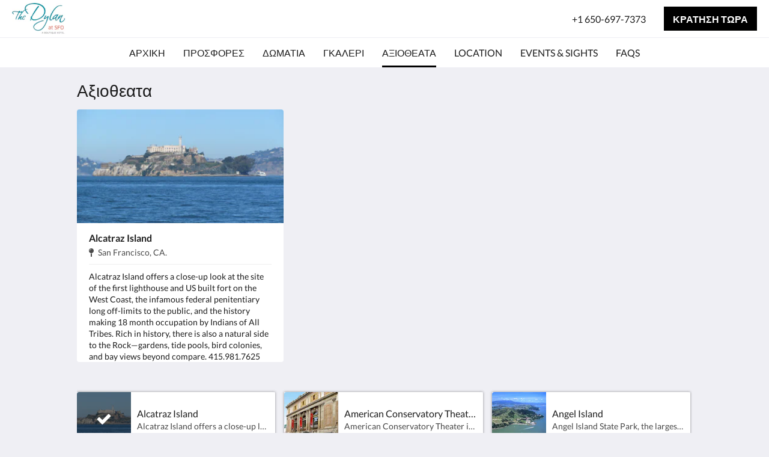

--- FILE ---
content_type: text/html
request_url: https://www.dylansfo.com/el/attractions.html
body_size: 51260
content:
<!doctype html><html lang="el" class="no-js"><head prefix="og: http://ogp.me/ns#"><meta charset="utf-8"><meta http-equiv="X-UA-Compatible" content="IE=edge"><meta name="viewport" content="width=device-width, initial-scale=1, maximum-scale=5"><link rel="icon" type="image/x-icon" href="//webbox-assets.siteminder.com/assets/images/favicon-home.ico"><title>Αξιοθεατα | The Dylan Hotel at SFO</title><link rel="canonical" href="https://www.dylansfo.com/el/attractions.html"><link rel="alternate" hreflang="ca" href="https://www.dylansfo.com/ca/attractions.html"><link rel="alternate" hreflang="zh" href="https://www.dylansfo.com/zh/attractions.html"><link rel="alternate" hreflang="tw" href="https://www.dylansfo.com/tw/attractions.html"><link rel="alternate" hreflang="da" href="https://www.dylansfo.com/da/attractions.html"><link rel="alternate" hreflang="nl" href="https://www.dylansfo.com/nl/attractions.html"><link rel="alternate" hreflang="en" href="https://www.dylansfo.com/attractions.html"><link rel="alternate" hreflang="fi" href="https://www.dylansfo.com/fi/attractions.html"><link rel="alternate" hreflang="fr" href="https://www.dylansfo.com/fr/attractions.html"><link rel="alternate" hreflang="de" href="https://www.dylansfo.com/de/attraktionen.html"><link rel="alternate" hreflang="el" href="https://www.dylansfo.com/el/attractions.html"><link rel="alternate" hreflang="is" href="https://www.dylansfo.com/is/attractions.html"><link rel="alternate" hreflang="id" href="https://www.dylansfo.com/id/atraksi.html"><link rel="alternate" hreflang="it" href="https://www.dylansfo.com/it/punti-di-interesse.html"><link rel="alternate" hreflang="ja" href="https://www.dylansfo.com/ja/attractions.html"><link rel="alternate" hreflang="ko" href="https://www.dylansfo.com/ko/attractions.html"><link rel="alternate" hreflang="no" href="https://www.dylansfo.com/no/attractions.html"><link rel="alternate" hreflang="pt" href="https://www.dylansfo.com/pt/atracoes.html"><link rel="alternate" hreflang="ru" href="https://www.dylansfo.com/ru/attractions.html"><link rel="alternate" hreflang="es" href="https://www.dylansfo.com/es/atracciones.html"><link rel="alternate" hreflang="sv" href="https://www.dylansfo.com/sv/attractions.html"><link rel="alternate" hreflang="th" href="https://www.dylansfo.com/th/attractions.html"><meta name="robots" content="index, follow"><meta name="author" content="The Dylan Hotel at SFO"><meta name="description" content=""><meta name="keywords" content="hotels SFO, Train to giants game, San Francisco Airport, Millbrae BART, Millbrae train, burlingame, SFO Park n fly, SFO parking, BART Moscone, hotel millbrae bart, millbrae CalTrain, park-sleep-fly, hotel sfo parking, uber to chase center, oracle park"><meta property="og:title" content="Αξιοθεατα"><meta property="og:type" content="website"><meta name="og:description" content=""><meta name="og:site_name" content="www.dylansfo.com"><meta property="og:locale:alternate" content="ca"><meta property="og:locale:alternate" content="zh"><meta property="og:locale:alternate" content="tw"><meta property="og:locale:alternate" content="da"><meta property="og:locale:alternate" content="nl"><meta property="og:locale:alternate" content="en"><meta property="og:locale:alternate" content="fi"><meta property="og:locale:alternate" content="fr"><meta property="og:locale:alternate" content="de"><meta name="og:locale" content="el"><meta property="og:locale:alternate" content="is"><meta property="og:locale:alternate" content="id"><meta property="og:locale:alternate" content="it"><meta property="og:locale:alternate" content="ja"><meta property="og:locale:alternate" content="ko"><meta property="og:locale:alternate" content="no"><meta property="og:locale:alternate" content="pt"><meta property="og:locale:alternate" content="ru"><meta property="og:locale:alternate" content="es"><meta property="og:locale:alternate" content="sv"><meta property="og:locale:alternate" content="th"><meta property="og:url" content="https://www.dylansfo.com/el/attractions.html"><meta property="og:image" content=""><meta name="google-site-verification" content="google-site-verification=gQsTkDsAdtyKFa4oAVsg0v6bZ20NtvjQ5uzSSaZ2djo"><link rel="stylesheet" href="//webbox-assets.siteminder.com/assets/themes/css/themeAllycolorPalette1-fc1799fbb708f233ff7428a4e7cf177a.css"><script defer>window.smcv=window.smcv||{},window.smcv.fireWhenReady=function(n,e){var r,c=0,i=setInterval(function(){try{20===++c&&(console.warn(n+" failed indefinitely. "),clearInterval(i)),r=n.split(".").reduce(function(n,e){return n[e]},window)}catch(e){console.info("retrying..."+c+" "+n)}void 0!==r&&(e(),clearInterval(i))},500)};</script><script>
    window.propertyId= "2e7d9909-f79e-4b05-815d-ff6b1bcb87a4";
</script><script>(function(w,d,s,l,i){w[l]=w[l]||[];w[l].push({'gtm.start':
            new Date().getTime(),event:'gtm.js'});var f=d.getElementsByTagName(s)[0],
        j=d.createElement(s),dl=l!='dataLayer'?'&l='+l:'';j.async=true;j.src=
        'https://www.googletagmanager.com/gtm.js?id='+i+dl;f.parentNode.insertBefore(j,f);
    })(window,document,'script','dataLayer','GTM-WD6VSBF');</script><script defer>
    function initMap() {}
</script><link rel="stylesheet" type="text/css" href="//cdn.jsdelivr.net/npm/swiper@4.0.7/dist/css/swiper.min.css"><link rel="stylesheet" type="text/css" href="//cdn.jsdelivr.net/npm/photoswipe@4.1.2/dist/photoswipe.css"><link rel="stylesheet" type="text/css" href="//cdn.jsdelivr.net/npm/photoswipe@4.1.2/dist/default-skin/default-skin.css"><script type="application/ld+json"></script><script type="application/ld+json">{"@context": "http://schema.org","@type": "Hotel","description": "[Αντικατάσταση με σλόγκαν ακινήτου] - [Αντικατάσταση με προσφορά για το ακίνητό σας]","hasMap": "https://maps.googleapis.com/maps/api/staticmap?zoom=15&center=37.59773782,-122.38625900&size=1600x1200&sensor=false&markers=color:blue%7c37.59773782,-122.38625900","address": {"@type": "PostalAddress","addressLocality": "Millbrae","addressRegion": "CA","postalCode": "94030","streetAddress": "110 S El Camino Real","addressCountry": "United States"},"geo": {"@type": "GeoCoordinates","latitude": 37.59773782,"longitude": -122.38625900},"telephone": "+1 650-697-7373","url": "https://www.dylansfo.com","name": "The Dylan Hotel at SFO","starRating": { "@type": "Rating", "ratingValue" : "3.5" }}</script></head><body class="horizontal_logo themeAlly colorPalette1 typography1 buttonStyle2 page-nearby lang-el"><header class="navbar navbar-fixed-top navbar-main"><nav class="menu_button"><a href="#" id="menubutton" type="button" class="navbar-toggle" aria-haspopup="true" aria-controls="hamburgerMenu"><span class="sr-only">Toggle navigation</span><span class="icon-bar"></span><span class="icon-bar"></span><span class="icon-bar"></span></a><ul id="hamburgerMenu" role="menu" aria-labelledby="menubutton"><li role="presentation" class="menuitem-language-switcher"></li><li role="presentation" class=" "><a role="menuitem" tabindex="0" href="/el/index.html"><span tabindex="-1">Αρχικη</span></a></li><li role="presentation" class=" "><a role="menuitem" tabindex="0" href="/el/promotions.html"><span tabindex="-1">Προσφορές</span></a></li><li role="presentation" class=" "><a role="menuitem" tabindex="0" href="/el/rooms.html"><span tabindex="-1">Δωματια</span></a></li><li role="presentation" class=" "><a role="menuitem" tabindex="0" href="/el/gallery.html"><span tabindex="-1">Γκαλερι</span></a></li><li role="presentation" class=" active"><a role="menuitem" tabindex="0" href="/el/attractions.html"><span tabindex="-1">Αξιοθεατα</span></a></li><li role="presentation" class=" "><a role="menuitem" tabindex="0" href="/el/transportation.html"><span tabindex="-1">Location</span></a></li><li role="presentation" class="hidden-md "><a role="menuitem" tabindex="0" href="/el/tours.html"><span tabindex="-1">Events &amp; Sights</span></a></li><li role="presentation" class="hidden-md "><a role="menuitem" tabindex="0" href="/el/faq-s.html"><span tabindex="-1">FAQs</span></a></li><li class="more-link visible-md visible-md"><a href="#" role="menuitem" aria-haspopup="true" aria-expanded="false" tabindex="0"><span tabindex="-1"> Περισσότερα <i class="fa fa-caret-down" aria-hidden="true"></i></span></a><ul role="menu" aria-label="Περισσότερα"><li role="presentation" class="visible-md "><a role="menuitem" tabindex="0" href="/el/tours.html"><span tabindex="-1">Events &amp; Sights</span></a></li><li role="presentation" class="visible-md "><a role="menuitem" tabindex="0" href="/el/faq-s.html"><span tabindex="-1">FAQs</span></a></li></ul></li></ul></nav><div class="logo logo--landscape"><a href="/el/index.html"><picture class="visible-xs logo-xs"><source data-srcset="//webbox.imgix.net/images/lpcsudkgpkcuocql/89f48ad4-2ded-4779-a285-e3bfbd8601a9.jpg?auto=format,compress&amp;fit=crop&amp;crop=entropy&amp;h=34&amp;q=55 1x, //webbox.imgix.net/images/lpcsudkgpkcuocql/89f48ad4-2ded-4779-a285-e3bfbd8601a9.jpg?auto=format,compress&amp;fit=crop&amp;crop=entropy&amp;h=34&amp;dpr=2&amp;q=20 2x"><img class="logo-img visible-xs lazyload" src="//webbox.imgix.net/images/lpcsudkgpkcuocql/89f48ad4-2ded-4779-a285-e3bfbd8601a9.jpg?auto=format,compress&amp;fit=crop&amp;crop=entropy&amp;h=34&amp;q=55" alt="The Dylan Hotel at SFO"></picture><picture class="hidden-xs logo-md"><source data-srcset="//webbox.imgix.net/images/lpcsudkgpkcuocql/89f48ad4-2ded-4779-a285-e3bfbd8601a9.jpg?auto=format,compress&amp;fit=crop&amp;crop=entropy&amp;h=80&amp;q=55 1x, //webbox.imgix.net/images/lpcsudkgpkcuocql/89f48ad4-2ded-4779-a285-e3bfbd8601a9.jpg?auto=format,compress&amp;fit=crop&amp;crop=entropy&amp;h=80&amp;dpr=2&amp;q=20 2x"><img class="logo-img hidden-xs lazyload" src="//webbox.imgix.net/images/lpcsudkgpkcuocql/89f48ad4-2ded-4779-a285-e3bfbd8601a9.jpg?auto=format,compress&amp;fit=crop&amp;crop=entropy&amp;h=80&amp;q=55" alt="The Dylan Hotel at SFO"></picture></a></div><div class="navbar-right"><a href="tel:+1 650-697-7373" class="btn header-contact--btn visible-xs visible-md" tabindex="0" aria-label="Επικοινωνία: +1 650-697-7373"><span tabindex="-1"><span class="fa fa-phone hidden-lg"></span></span></a><a href="tel:+1 650-697-7373" class="btn header-contact--link hidden-xs hidden-md" tabindex="0"><span tabindex="-1"> +1 650-697-7373 </span></a><div role="dialog" id="contactModal" aria-labelledby="contactModalLabel" aria-modal="true" class="hidden"><div class="modal-header"><button class="close" aria-label="Close" onclick="closeDialog(this)" tabindex="0"><span tabindex="-1"><i class="fa fa-close" aria-hidden="true"></i></span></button><h2 id="contactModalLabel">Επικοινωνία</h2></div><div class="modal-body"><div class="modal-body_number"><h3 class="modal-body_label">Αριθμός τηλεφώνου 1</h3><a href="tel:+1 650-697-7373" class="modal-body_link">+1 650-697-7373</a></div></div></div><form class="booking-button-form text-center" target="_blank" action="https://app.thebookingbutton.com/properties/dylanhoteldirect" method="GET" autocomplete="off"><input type="hidden" name="locale" value="el"><input type="hidden" name="referrer" value="canvas"><button type="submit" class="btn btn-primary navbar-btn navbar-booking-btn " tabindex="0"><span tabindex="-1">Κράτηση τώρα</span></button></form></div></header><a href="#afterNavAnchor" data-scroll class="skip-link">Μετάβαση μετά την πλοήγηση</a><nav class="navbar-links"><ul id="menubar" role="menubar"><li role="presentation" class=" "><a role="menuitem" tabindex="0" href="/el/index.html"><span tabindex="-1">Αρχικη</span></a></li><li role="presentation" class=" "><a role="menuitem" tabindex="0" href="/el/promotions.html"><span tabindex="-1">Προσφορές</span></a></li><li role="presentation" class=" "><a role="menuitem" tabindex="0" href="/el/rooms.html"><span tabindex="-1">Δωματια</span></a></li><li role="presentation" class=" "><a role="menuitem" tabindex="0" href="/el/gallery.html"><span tabindex="-1">Γκαλερι</span></a></li><li role="presentation" class=" active"><a role="menuitem" tabindex="0" href="/el/attractions.html"><span tabindex="-1">Αξιοθεατα</span></a></li><li role="presentation" class=" "><a role="menuitem" tabindex="0" href="/el/transportation.html"><span tabindex="-1">Location</span></a></li><li role="presentation" class="hidden-md "><a role="menuitem" tabindex="0" href="/el/tours.html"><span tabindex="-1">Events &amp; Sights</span></a></li><li role="presentation" class="hidden-md "><a role="menuitem" tabindex="0" href="/el/faq-s.html"><span tabindex="-1">FAQs</span></a></li><li class="more-link visible-md visible-md"><a href="#" role="menuitem" aria-haspopup="true" aria-expanded="false" tabindex="0"><span tabindex="-1"> Περισσότερα <i class="fa fa-caret-down" aria-hidden="true"></i></span></a><ul role="menu" aria-label="Περισσότερα"><li role="presentation" class="visible-md "><a role="menuitem" tabindex="0" href="/el/tours.html"><span tabindex="-1">Events &amp; Sights</span></a></li><li role="presentation" class="visible-md "><a role="menuitem" tabindex="0" href="/el/faq-s.html"><span tabindex="-1">FAQs</span></a></li></ul></li></ul></nav><div id="afterNavAnchor" class="skip-to" tabindex="-1"></div><main><div id="content"><section class="standard-list-page local-attractions-list-page"><header class="header"><h1 class="page-header"><span class="page-header_title">Αξιοθεατα</span><a href="/el/index.html" class="backlink visible-xs"><i class="fa fa-angle-left" aria-label="Επιστροφή στην προηγούμενη σελίδα"></i></a></h1></header><section class="container__attractions container"><div class="swiper-container swiper-container-outer"><ul class="swiper-wrapper"><li class="swiper-slide" id="attraction-17757"><figure class="attraction-figure"><picture class="attraction-figure--picture card-image card-image--attraction"><source data-srcset="//webbox.imgix.net/images/lpcsudkgpkcuocql/4207aaff-a1bb-492b-a495-5e2804a9323e.jpg?auto=format,compress&amp;fit=crop&amp;crop=entropy&amp;w=335&amp;h=184&amp;q=55 1x, //webbox.imgix.net/images/lpcsudkgpkcuocql/4207aaff-a1bb-492b-a495-5e2804a9323e.jpg?auto=format,compress&amp;fit=crop&amp;crop=entropy&amp;w=335&amp;h=184&amp;dpr=2&amp;q=20 2x"><img src="[data-uri]" alt="Alcatraz Island" aria-hidden="true" class="lazyload attraction-figure--picture_img"></picture><figcaption class="attraction-figcaption"><header class="attraction-header"><h2 class="attraction-header--title">Alcatraz Island</h2><span class="vh">Διεύθυνση: </span><address class="attraction-header--address"><i class="fa fa-map-pin" aria-hidden="true"></i><span>San Francisco, CA. <span class="vh">.</span></span></address></header><p>Alcatraz Island offers a close-up look at the site of the first lighthouse and US built fort on the West Coast, the infamous federal penitentiary long off-limits to the public, and the history making 18 month occupation by Indians of All Tribes. Rich in history, there is also a natural side to the Rock—gardens, tide pools, bird colonies, and bay views beyond compare.&nbsp;415.981.7625 &nbsp;<a href="//www.alcatrazcruises.com/">http://www.alcatrazcruises.com/</a></p></figcaption></figure></li><li class="swiper-slide" id="attraction-17756"><figure class="attraction-figure"><picture class="attraction-figure--picture card-image card-image--attraction"><source data-srcset="//webbox.imgix.net/images/lpcsudkgpkcuocql/11ed5195-9ead-4612-8798-e815ecd21c6f.jpg?auto=format,compress&amp;fit=crop&amp;crop=entropy&amp;w=335&amp;h=184&amp;q=55 1x, //webbox.imgix.net/images/lpcsudkgpkcuocql/11ed5195-9ead-4612-8798-e815ecd21c6f.jpg?auto=format,compress&amp;fit=crop&amp;crop=entropy&amp;w=335&amp;h=184&amp;dpr=2&amp;q=20 2x"><img src="[data-uri]" alt="American Conservatory Theater" aria-hidden="true" class="lazyload attraction-figure--picture_img"></picture><figcaption class="attraction-figcaption"><header class="attraction-header"><h2 class="attraction-header--title">American Conservatory Theater</h2><span class="vh">Διεύθυνση: </span><address class="attraction-header--address"><i class="fa fa-map-pin" aria-hidden="true"></i><span>30 Grant Ave, San Francisco, CA 94108 <span class="vh">.</span></span></address></header><p>American Conservatory Theater is a large non-profit theater company in San Francisco, California, that offers both classical and contemporary theater productions, as well as being an acting school.&nbsp;415.834.3200&nbsp;<a href="https://www.act-sf.org/?gad=1&amp;gclid=CjwKCAjw2K6lBhBXEiwA5RjtCWiVlXcx9aQFcN87FG8TBozXiq4_tkrbHSV7BEN5g_oL3qHNEG2f7xoCVGYQAvD_BwE">https://www.act-sf.org</a></p></figcaption></figure></li><li class="swiper-slide" id="attraction-17758"><figure class="attraction-figure"><picture class="attraction-figure--picture card-image card-image--attraction"><source data-srcset="//webbox.imgix.net/images/lpcsudkgpkcuocql/8e5d9189-d5cd-4b3b-8eba-1dea2028f318.jpg?auto=format,compress&amp;fit=crop&amp;crop=entropy&amp;w=335&amp;h=184&amp;q=55 1x, //webbox.imgix.net/images/lpcsudkgpkcuocql/8e5d9189-d5cd-4b3b-8eba-1dea2028f318.jpg?auto=format,compress&amp;fit=crop&amp;crop=entropy&amp;w=335&amp;h=184&amp;dpr=2&amp;q=20 2x"><img src="[data-uri]" alt="Angel Island" aria-hidden="true" class="lazyload attraction-figure--picture_img"></picture><figcaption class="attraction-figcaption"><header class="attraction-header"><h2 class="attraction-header--title">Angel Island</h2><span class="vh">Διεύθυνση: </span><address class="attraction-header--address"><i class="fa fa-map-pin" aria-hidden="true"></i><span>San Francisco, CA. <span class="vh">.</span></span></address></header><p>Angel Island State Park, the largest natural&nbsp;island in the San Francisco Bay, offers some of the best views of the surrounding Bay Area. With great hiking trails and many other recreational opportunities readily available, Angel Island is truly a hidden gem in the midst of the urban Bay Area.&nbsp;415.435.5390&nbsp;<a href="//angelisland.com/">http://angelisland.com/</a></p></figcaption></figure></li><li class="swiper-slide" id="attraction-15085"><figure class="attraction-figure"><picture class="attraction-figure--picture card-image card-image--attraction"><source data-srcset="//webbox.imgix.net/images/lpcsudkgpkcuocql/b2c266be-9118-4738-b009-d2810c54add2.jpg?auto=format,compress&amp;fit=crop&amp;crop=entropy&amp;w=335&amp;h=184&amp;q=55 1x, //webbox.imgix.net/images/lpcsudkgpkcuocql/b2c266be-9118-4738-b009-d2810c54add2.jpg?auto=format,compress&amp;fit=crop&amp;crop=entropy&amp;w=335&amp;h=184&amp;dpr=2&amp;q=20 2x"><img src="[data-uri]" alt="Artichoke Joe's Casino" aria-hidden="true" class="lazyload attraction-figure--picture_img"></picture><figcaption class="attraction-figcaption"><header class="attraction-header"><h2 class="attraction-header--title">Artichoke Joe's Casino</h2><span class="vh">Διεύθυνση: </span><address class="attraction-header--address"><i class="fa fa-map-pin" aria-hidden="true"></i><span>659 Huntington Ave, San Bruno, CA 94066, USA <span class="vh">.</span></span></address></header><p>Artichoke Joe's has been a family founded and family owned business since 1916. The one-room Joe's Pool Parlor switched names to Artichoke Joe's in 1921, becoming a permanent fixture in San Bruno sporting life.&nbsp;650.589.8812&nbsp;<a href="//www.artichokejoes.com/">http://www.artichokejoes.com/</a></p></figcaption></figure></li><li class="swiper-slide" id="attraction-17214"><figure class="attraction-figure"><picture class="attraction-figure--picture card-image card-image--attraction"><source data-srcset="//webbox.imgix.net/images/lpcsudkgpkcuocql/cbc661b5-371d-4b8e-81eb-426a5b325a85.jpg?auto=format,compress&amp;fit=crop&amp;crop=entropy&amp;w=335&amp;h=184&amp;q=55 1x, //webbox.imgix.net/images/lpcsudkgpkcuocql/cbc661b5-371d-4b8e-81eb-426a5b325a85.jpg?auto=format,compress&amp;fit=crop&amp;crop=entropy&amp;w=335&amp;h=184&amp;dpr=2&amp;q=20 2x"><img src="[data-uri]" alt="Asian Art Museum" aria-hidden="true" class="lazyload attraction-figure--picture_img"></picture><figcaption class="attraction-figcaption"><header class="attraction-header"><h2 class="attraction-header--title">Asian Art Museum</h2><span class="vh">Διεύθυνση: </span><address class="attraction-header--address"><i class="fa fa-map-pin" aria-hidden="true"></i><span>200 Larkin St, San Francisco, CA 94102 <span class="vh">.</span></span></address></header><p>The Asian Art Museum of San Francisco houses one of the most comprehensive Asian art collections in the world, with more than 18,000 works of art in its permanent collection, some as much as 6,000 years old.&nbsp;415.581.3500&nbsp;<a href="//asianart.org">http://asianart.org</a></p></figcaption></figure></li><li class="swiper-slide" id="attraction-17884"><figure class="attraction-figure"><picture class="attraction-figure--picture card-image card-image--attraction"><source data-srcset="//webbox.imgix.net/images/lpcsudkgpkcuocql/ec63e150-332a-4dee-9479-775e8e65743b.jpg?auto=format,compress&amp;fit=crop&amp;crop=entropy&amp;w=335&amp;h=184&amp;q=55 1x, //webbox.imgix.net/images/lpcsudkgpkcuocql/ec63e150-332a-4dee-9479-775e8e65743b.jpg?auto=format,compress&amp;fit=crop&amp;crop=entropy&amp;w=335&amp;h=184&amp;dpr=2&amp;q=20 2x"><img src="[data-uri]" alt="Oracle Park - Giants Baseball" aria-hidden="true" class="lazyload attraction-figure--picture_img"></picture><figcaption class="attraction-figcaption"><header class="attraction-header"><h2 class="attraction-header--title">Oracle Park - Giants Baseball</h2><span class="vh">Διεύθυνση: </span><address class="attraction-header--address"><i class="fa fa-map-pin" aria-hidden="true"></i><span>24 Willie Mays Plaza, San Francisco, CA 94107 <span class="vh">.</span></span></address></header><p>Oeracle Park is a baseball park located in the South Beach neighborhood of San Francisco, California. Since 2000, it has served as the home of the San Francisco Giants, the city's Major League Baseball. 415.972.2000&nbsp;<a href="//sanfrancisco.giants.mlb.com/sf/ballpark/">http://sanfrancisco.giants.mlb.com/sf/ballpark/</a></p></figcaption></figure></li><li class="swiper-slide" id="attraction-19822"><figure class="attraction-figure"><picture class="attraction-figure--picture card-image card-image--attraction"><source data-srcset="//webbox.imgix.net/images/lpcsudkgpkcuocql/4f83d81b-4c20-49f1-9b7d-95edd31a06b8.jpg?auto=format,compress&amp;fit=crop&amp;crop=entropy&amp;w=335&amp;h=184&amp;q=55 1x, //webbox.imgix.net/images/lpcsudkgpkcuocql/4f83d81b-4c20-49f1-9b7d-95edd31a06b8.jpg?auto=format,compress&amp;fit=crop&amp;crop=entropy&amp;w=335&amp;h=184&amp;dpr=2&amp;q=20 2x"><img src="[data-uri]" alt="Baker Beach" aria-hidden="true" class="lazyload attraction-figure--picture_img"></picture><figcaption class="attraction-figcaption"><header class="attraction-header"><h2 class="attraction-header--title">Baker Beach</h2><span class="vh">Διεύθυνση: </span><address class="attraction-header--address"><i class="fa fa-map-pin" aria-hidden="true"></i><span>San Francisco, California <span class="vh">.</span></span></address></header><p>Baker Beach is a public beach on the peninsula of San Francisco, California, U.S.. The beach lies on the shore of the Pacific Ocean in the northwest of the city.&nbsp;<a href="//parksconservancy.org/visit/park-sites/baker-beach.html?referrer=https://www.google.com/">http://parksconservancy.org</a></p></figcaption></figure></li><li class="swiper-slide" id="attraction-17193"><figure class="attraction-figure"><picture class="attraction-figure--picture card-image card-image--attraction"><source data-srcset="//webbox.imgix.net/images/lpcsudkgpkcuocql/47a18fec-8594-4320-af35-804f06d0e832.jpg?auto=format,compress&amp;fit=crop&amp;crop=entropy&amp;w=335&amp;h=184&amp;q=55 1x, //webbox.imgix.net/images/lpcsudkgpkcuocql/47a18fec-8594-4320-af35-804f06d0e832.jpg?auto=format,compress&amp;fit=crop&amp;crop=entropy&amp;w=335&amp;h=184&amp;dpr=2&amp;q=20 2x"><img src="[data-uri]" alt="BART/Caltrain Station" aria-hidden="true" class="lazyload attraction-figure--picture_img"></picture><figcaption class="attraction-figcaption"><header class="attraction-header"><h2 class="attraction-header--title">BART/Caltrain Station</h2><span class="vh">Διεύθυνση: </span><address class="attraction-header--address"><i class="fa fa-map-pin" aria-hidden="true"></i><span>200 North Rollins Road / Millbrae, CA 94030 <span class="vh">.</span></span></address></header><p>Situated on an estate formerly owned by Darius Ogden Mills, this city's name derives from "Mills" and the Scottish word "brae" or "rolling hills." Today, the Millbrae BART station is the largest intermodal terminal, featuring a cross-platform connection to Caltrain.&nbsp;650.992.2278&nbsp;<a href="//www.bart.gov">http://www.bart.gov</a></p><p>&nbsp;</p></figcaption></figure></li><li class="swiper-slide" id="attraction-19813"><figure class="attraction-figure"><picture class="attraction-figure--picture card-image card-image--attraction"><source data-srcset="//webbox.imgix.net/images/lpcsudkgpkcuocql/466345f1-009d-45a5-bbf6-3a0442550de7.jpg?auto=format,compress&amp;fit=crop&amp;crop=entropy&amp;w=335&amp;h=184&amp;q=55 1x, //webbox.imgix.net/images/lpcsudkgpkcuocql/466345f1-009d-45a5-bbf6-3a0442550de7.jpg?auto=format,compress&amp;fit=crop&amp;crop=entropy&amp;w=335&amp;h=184&amp;dpr=2&amp;q=20 2x"><img src="[data-uri]" alt="Bay Bridge" aria-hidden="true" class="lazyload attraction-figure--picture_img"></picture><figcaption class="attraction-figcaption"><header class="attraction-header"><h2 class="attraction-header--title">Bay Bridge</h2><span class="vh">Διεύθυνση: </span><address class="attraction-header--address"><i class="fa fa-map-pin" aria-hidden="true"></i><span>Oakland Bay Bridge, San Francisco, CA <span class="vh">.</span></span></address></header><p>The San Francisco–Oakland Bay Bridge is a complex of bridges spanning San Francisco Bay in California. As part of Interstate 80 and the direct road between San Francisco and Oakland, it carries about 240,000 vehicles a day on its two decks.&nbsp;<a href="//baybridgeinfo.org/">http://baybridgeinfo.org/</a></p></figcaption></figure></li><li class="swiper-slide" id="attraction-17885"><figure class="attraction-figure"><picture class="attraction-figure--picture card-image card-image--attraction"><source data-srcset="//webbox.imgix.net/images/lpcsudkgpkcuocql/9d03e8f7-474d-4988-b346-5e64981d7036.jpg?auto=format,compress&amp;fit=crop&amp;crop=entropy&amp;w=335&amp;h=184&amp;q=55 1x, //webbox.imgix.net/images/lpcsudkgpkcuocql/9d03e8f7-474d-4988-b346-5e64981d7036.jpg?auto=format,compress&amp;fit=crop&amp;crop=entropy&amp;w=335&amp;h=184&amp;dpr=2&amp;q=20 2x"><img src="[data-uri]" alt="Cable Car Museum" aria-hidden="true" class="lazyload attraction-figure--picture_img"></picture><figcaption class="attraction-figcaption"><header class="attraction-header"><h2 class="attraction-header--title">Cable Car Museum</h2><span class="vh">Διεύθυνση: </span><address class="attraction-header--address"><i class="fa fa-map-pin" aria-hidden="true"></i><span>1201 Mason St, San Francisco, CA 94108 <span class="vh">.</span></span></address></header><p>The Cable Car Museum is a free museum in the Nob Hill neighborhood of San Francisco, California. It contains historical and explanatory exhibits on the San Francisco cable car system, which can itself be regarded as a working museum. 415.474.1887&nbsp;<a href="//cablecarmuseum.org">http://cablecarmuseum.org</a></p></figcaption></figure></li><li class="swiper-slide" id="attraction-21939"><figure class="attraction-figure"><picture class="attraction-figure--picture card-image card-image--attraction"><source data-srcset="//webbox.imgix.net/images/lpcsudkgpkcuocql/988917f4-ff0d-47f1-b8bf-eb6e07047733.jpg?auto=format,compress&amp;fit=crop&amp;crop=entropy&amp;w=335&amp;h=184&amp;q=55 1x, //webbox.imgix.net/images/lpcsudkgpkcuocql/988917f4-ff0d-47f1-b8bf-eb6e07047733.jpg?auto=format,compress&amp;fit=crop&amp;crop=entropy&amp;w=335&amp;h=184&amp;dpr=2&amp;q=20 2x"><img src="[data-uri]" alt="Cable Car System" aria-hidden="true" class="lazyload attraction-figure--picture_img"></picture><figcaption class="attraction-figcaption"><header class="attraction-header"><h2 class="attraction-header--title">Cable Car System</h2><span class="vh">Διεύθυνση: </span><address class="attraction-header--address"><i class="fa fa-map-pin" aria-hidden="true"></i><span>Powell St., San Francisco, CA. <span class="vh">.</span></span></address></header><p>The San Francisco cable car system is the world's last manually operated cable car system. An icon of San Francisco, the cable car system forms part of the intermodal urban transport network operated by the San Francisco Municipal Railway. <a href="//www.sfcablecar.com">http://www.sfcablecar.com</a></p></figcaption></figure></li><li class="swiper-slide" id="attraction-17847"><figure class="attraction-figure"><picture class="attraction-figure--picture card-image card-image--attraction"><source data-srcset="//webbox.imgix.net/images/lpcsudkgpkcuocql/4236261f-80ca-4515-807e-2ee2aa931b4e.jpg?auto=format,compress&amp;fit=crop&amp;crop=entropy&amp;w=335&amp;h=184&amp;q=55 1x, //webbox.imgix.net/images/lpcsudkgpkcuocql/4236261f-80ca-4515-807e-2ee2aa931b4e.jpg?auto=format,compress&amp;fit=crop&amp;crop=entropy&amp;w=335&amp;h=184&amp;dpr=2&amp;q=20 2x"><img src="[data-uri]" alt="California Academy of Sciences" aria-hidden="true" class="lazyload attraction-figure--picture_img"></picture><figcaption class="attraction-figcaption"><header class="attraction-header"><h2 class="attraction-header--title">California Academy of Sciences</h2><span class="vh">Διεύθυνση: </span><address class="attraction-header--address"><i class="fa fa-map-pin" aria-hidden="true"></i><span>55 Music Concourse Dr., Golden Gate Park, San Francisco, CA 94118 <span class="vh">.</span></span></address></header><p>The California Academy of Sciences is a natural history museum in San Francisco, California, that is among the largest museums of natural history in the world, housing over 26 million specimens. The Academy began in 1853 as a learned society and still carries out a large amount of original research, with exhibits and education becoming significant endeavors of the museum during the 20th century. 415.379.8000&nbsp;<a href="//calacademy.org">http://calacademy.org</a></p></figcaption></figure></li><li class="swiper-slide" id="attraction-17890"><figure class="attraction-figure"><picture class="attraction-figure--picture card-image card-image--attraction"><source data-srcset="//webbox.imgix.net/images/lpcsudkgpkcuocql/d03dc1f0-a72f-47e3-b2b7-47c4215019f5.jpg?auto=format,compress&amp;fit=crop&amp;crop=entropy&amp;w=335&amp;h=184&amp;q=55 1x, //webbox.imgix.net/images/lpcsudkgpkcuocql/d03dc1f0-a72f-47e3-b2b7-47c4215019f5.jpg?auto=format,compress&amp;fit=crop&amp;crop=entropy&amp;w=335&amp;h=184&amp;dpr=2&amp;q=20 2x"><img src="[data-uri]" alt="Castro District" aria-hidden="true" class="lazyload attraction-figure--picture_img"></picture><figcaption class="attraction-figcaption"><header class="attraction-header"><h2 class="attraction-header--title">Castro District</h2><span class="vh">Διεύθυνση: </span><address class="attraction-header--address"><i class="fa fa-map-pin" aria-hidden="true"></i><span>20th Street and Castro Street, San Francisco, CA. <span class="vh">.</span></span></address></header><p>The&nbsp;Castro District, commonly referenced as&nbsp;The Castro, is a neighborhood in Eureka Valley&nbsp;in San Francisco. The Castro was one of the first gay neighborhoods&nbsp;in the United States. Having transformed from a working-class neighborhood through the 1960s and 1970s, the Castro remains one of the most prominent symbols of lesbian, gay, bisexual and trasgender (LGBT)&nbsp;activism and events in the world.</p></figcaption></figure></li><li class="swiper-slide" id="attraction-15088"><figure class="attraction-figure"><picture class="attraction-figure--picture card-image card-image--attraction"><source data-srcset="//webbox.imgix.net/images/lpcsudkgpkcuocql/ea03b089-f152-4c4a-8ac5-22106902a521.jpg?auto=format,compress&amp;fit=crop&amp;crop=entropy&amp;w=335&amp;h=184&amp;q=55 1x, //webbox.imgix.net/images/lpcsudkgpkcuocql/ea03b089-f152-4c4a-8ac5-22106902a521.jpg?auto=format,compress&amp;fit=crop&amp;crop=entropy&amp;w=335&amp;h=184&amp;dpr=2&amp;q=20 2x"><img src="[data-uri]" alt="Central Park" aria-hidden="true" class="lazyload attraction-figure--picture_img"></picture><figcaption class="attraction-figcaption"><header class="attraction-header"><h2 class="attraction-header--title">Central Park</h2><span class="vh">Διεύθυνση: </span><address class="attraction-header--address"><i class="fa fa-map-pin" aria-hidden="true"></i><span>Lincoln Cir, Millbrae, CA 94030, USA <span class="vh">.</span></span></address></header><p>This 13-acre recreational area features tennis courts, a playing field, picnic spots &amp; a playground. <a href="//ci.millbrae.ca.us/departments-services/public-works/parks-division/central-park">http://ci.millbrae.ca.us</a></p></figcaption></figure></li><li class="swiper-slide" id="attraction-18269"><figure class="attraction-figure"><picture class="attraction-figure--picture card-image card-image--attraction"><source data-srcset="//webbox.imgix.net/images/lpcsudkgpkcuocql/4d835f12-a0d4-45b4-b800-1935d0374abd.jpg?auto=format,compress&amp;fit=crop&amp;crop=entropy&amp;w=335&amp;h=184&amp;q=55 1x, //webbox.imgix.net/images/lpcsudkgpkcuocql/4d835f12-a0d4-45b4-b800-1935d0374abd.jpg?auto=format,compress&amp;fit=crop&amp;crop=entropy&amp;w=335&amp;h=184&amp;dpr=2&amp;q=20 2x"><img src="[data-uri]" alt="Children's Creativity Museum" aria-hidden="true" class="lazyload attraction-figure--picture_img"></picture><figcaption class="attraction-figcaption"><header class="attraction-header"><h2 class="attraction-header--title">Children's Creativity Museum</h2><span class="vh">Διεύθυνση: </span><address class="attraction-header--address"><i class="fa fa-map-pin" aria-hidden="true"></i><span>221 4th St, San Francisco, CA 94103 <span class="vh">.</span></span></address></header><p>Children's Creativity Museum is an innovative art and technology experience for children ages 2-12 years located in Yerba Buena Gardens, in San Francisco, California.&nbsp;The mission of the museum is to nurture creativity and collaboration in all children and families.&nbsp;The Children's Creativity Museum is well known for its hands-on workshops and exhibits which allow youth to produce their own media through various interactive, creative processes: Stop Motion Animation, Robot Coding, Music Video Production, Design Challenges, Art Projects, and more. 415.820.3320&nbsp;<a href="//creativity.org">http://creativity.org</a></p></figcaption></figure></li><li class="swiper-slide" id="attraction-17308"><figure class="attraction-figure"><picture class="attraction-figure--picture card-image card-image--attraction"><source data-srcset="//webbox.imgix.net/images/lpcsudkgpkcuocql/81423f09-cedb-4808-8074-f1f55fa708c7.jpg?auto=format,compress&amp;fit=crop&amp;crop=entropy&amp;w=335&amp;h=184&amp;q=55 1x, //webbox.imgix.net/images/lpcsudkgpkcuocql/81423f09-cedb-4808-8074-f1f55fa708c7.jpg?auto=format,compress&amp;fit=crop&amp;crop=entropy&amp;w=335&amp;h=184&amp;dpr=2&amp;q=20 2x"><img src="[data-uri]" alt="Chinatown" aria-hidden="true" class="lazyload attraction-figure--picture_img"></picture><figcaption class="attraction-figcaption"><header class="attraction-header"><h2 class="attraction-header--title">Chinatown</h2><span class="vh">Διεύθυνση: </span><address class="attraction-header--address"><i class="fa fa-map-pin" aria-hidden="true"></i><span>San Francisco, Ca <span class="vh">.</span></span></address></header><p>The Chinatown centered on Grant Avenue and Stockton Street in San Francisco, California, is the oldest Chinatown in North America and the largest Chinese community outside Asia. It is the oldest of the four notable Chinatowns in the city. &nbsp; &nbsp; &nbsp; &nbsp; &nbsp; &nbsp;<a href="//www.sanfranciscochinatown.com/">http://www.sanfranciscochinatown.com/</a></p></figcaption></figure></li><li class="swiper-slide" id="attraction-17826"><figure class="attraction-figure"><picture class="attraction-figure--picture card-image card-image--attraction"><source data-srcset="//webbox.imgix.net/images/lpcsudkgpkcuocql/307a6c94-ef35-4c61-92d3-fcc100be90e7.jpg?auto=format,compress&amp;fit=crop&amp;crop=entropy&amp;w=335&amp;h=184&amp;q=55 1x, //webbox.imgix.net/images/lpcsudkgpkcuocql/307a6c94-ef35-4c61-92d3-fcc100be90e7.jpg?auto=format,compress&amp;fit=crop&amp;crop=entropy&amp;w=335&amp;h=184&amp;dpr=2&amp;q=20 2x"><img src="[data-uri]" alt="Civic Center" aria-hidden="true" class="lazyload attraction-figure--picture_img"></picture><figcaption class="attraction-figcaption"><header class="attraction-header"><h2 class="attraction-header--title">Civic Center</h2><span class="vh">Διεύθυνση: </span><address class="attraction-header--address"><i class="fa fa-map-pin" aria-hidden="true"></i><span>234 Van Ness Avenue, Suite 1 San Francisco, CA 94102 <span class="vh">.</span></span></address></header><p>San Francisco’s Civic Center is a National Historic Landmark District and has received similar honors from the State of California and City. It is the product of the reformist City Beautiful movement which was popular in American cities at the end of the 19th Century.&nbsp;415.626.1819&nbsp;<a href="//sfciviccenter.org">http://sfciviccenter.org</a></p></figcaption></figure></li><li class="swiper-slide" id="attraction-15482"><figure class="attraction-figure"><picture class="attraction-figure--picture card-image card-image--attraction"><source data-srcset="//webbox.imgix.net/images/lpcsudkgpkcuocql/c7f38ac4-e2ac-4cf9-b811-6ae367897d17.jpg?auto=format,compress&amp;fit=crop&amp;crop=entropy&amp;w=335&amp;h=184&amp;q=55 1x, //webbox.imgix.net/images/lpcsudkgpkcuocql/c7f38ac4-e2ac-4cf9-b811-6ae367897d17.jpg?auto=format,compress&amp;fit=crop&amp;crop=entropy&amp;w=335&amp;h=184&amp;dpr=2&amp;q=20 2x"><img src="[data-uri]" alt="Coit Tower" aria-hidden="true" class="lazyload attraction-figure--picture_img"></picture><figcaption class="attraction-figcaption"><header class="attraction-header"><h2 class="attraction-header--title">Coit Tower</h2><span class="vh">Διεύθυνση: </span><address class="attraction-header--address"><i class="fa fa-map-pin" aria-hidden="true"></i><span>1 Telegraph Hill Blvd, San Francisco, CA <span class="vh">.</span></span></address></header><p>Coit Tower, also known as the Lillian Coit Memorial Tower, is located in the Telegraph Hill neighborhood of San Francisco. Lillie Hitchcock Coit left one-third of her estate to the city of San Francisco for civic beautification. The tower was proposed in 1931 as an appropriate use of Coit's gift and was erected in 1933. It was added to the National Register of Historic Places on January 29, 2008. &nbsp;&nbsp;<a href="//sfrecpark.org/destination/telegraph-hill-pioneer-park/coit-tower/">http://sfrecpark.org/destination/telegraph-hill-pioneer-park/coit-tower/</a></p></figcaption></figure></li><li class="swiper-slide" id="attraction-18268"><figure class="attraction-figure"><picture class="attraction-figure--picture card-image card-image--attraction"><source data-srcset="//webbox.imgix.net/images/lpcsudkgpkcuocql/8b94ec7f-8dd5-4f06-8e6a-e5bfcd8c3cf0.jpg?auto=format,compress&amp;fit=crop&amp;crop=entropy&amp;w=335&amp;h=184&amp;q=55 1x, //webbox.imgix.net/images/lpcsudkgpkcuocql/8b94ec7f-8dd5-4f06-8e6a-e5bfcd8c3cf0.jpg?auto=format,compress&amp;fit=crop&amp;crop=entropy&amp;w=335&amp;h=184&amp;dpr=2&amp;q=20 2x"><img src="[data-uri]" alt="Contemporary Jewish Museum" aria-hidden="true" class="lazyload attraction-figure--picture_img"></picture><figcaption class="attraction-figcaption"><header class="attraction-header"><h2 class="attraction-header--title">Contemporary Jewish Museum</h2><span class="vh">Διεύθυνση: </span><address class="attraction-header--address"><i class="fa fa-map-pin" aria-hidden="true"></i><span>736 Mission St, San Francisco, CA 94103 <span class="vh">.</span></span></address></header><p>The Contemporary Jewish Museum was founded in 1984 in San Francisco, California. Its current mission is to make the diversity of the Jewish experience relevant for a twenty-first century audience through exhibitions and educational programs.&nbsp;415.655.7800 &nbsp;<a href="https://www.thecjm.org/">https://www.cjm.org</a></p></figcaption></figure></li><li class="swiper-slide" id="attraction-19814"><figure class="attraction-figure"><picture class="attraction-figure--picture card-image card-image--attraction"><source data-srcset="//webbox.imgix.net/images/lpcsudkgpkcuocql/578b2c73-c226-4f7c-9c7b-9265025f1ca9.jpg?auto=format,compress&amp;fit=crop&amp;crop=entropy&amp;w=335&amp;h=184&amp;q=55 1x, //webbox.imgix.net/images/lpcsudkgpkcuocql/578b2c73-c226-4f7c-9c7b-9265025f1ca9.jpg?auto=format,compress&amp;fit=crop&amp;crop=entropy&amp;w=335&amp;h=184&amp;dpr=2&amp;q=20 2x"><img src="[data-uri]" alt="Conservatory of Flowers" aria-hidden="true" class="lazyload attraction-figure--picture_img"></picture><figcaption class="attraction-figcaption"><header class="attraction-header"><h2 class="attraction-header--title">Conservatory of Flowers</h2><span class="vh">Διεύθυνση: </span><address class="attraction-header--address"><i class="fa fa-map-pin" aria-hidden="true"></i><span>100 John F Kennedy Dr, San Francisco, CA 94118 <span class="vh">.</span></span></address></header><p>Golden Gate Park's Victorian-era glass greenhouse has more than 2,000 species of plants &amp; flowers. 415.831.2090 &nbsp;<a href="//conservatoryofflowers.org/">http://conservatoryofflowers.org/</a></p></figcaption></figure></li><li class="swiper-slide" id="attraction-17889"><figure class="attraction-figure"><picture class="attraction-figure--picture card-image card-image--attraction"><source data-srcset="//webbox.imgix.net/images/lpcsudkgpkcuocql/0c7cd18c-cf8a-48b1-8fa5-47b40a338a1b.jpg?auto=format,compress&amp;fit=crop&amp;crop=entropy&amp;w=335&amp;h=184&amp;q=55 1x, //webbox.imgix.net/images/lpcsudkgpkcuocql/0c7cd18c-cf8a-48b1-8fa5-47b40a338a1b.jpg?auto=format,compress&amp;fit=crop&amp;crop=entropy&amp;w=335&amp;h=184&amp;dpr=2&amp;q=20 2x"><img src="[data-uri]" alt="Cow Palace" aria-hidden="true" class="lazyload attraction-figure--picture_img"></picture><figcaption class="attraction-figcaption"><header class="attraction-header"><h2 class="attraction-header--title">Cow Palace</h2><span class="vh">Διεύθυνση: </span><address class="attraction-header--address"><i class="fa fa-map-pin" aria-hidden="true"></i><span>2600 Geneva Ave, Daly City, CA 94014 <span class="vh">.</span></span></address></header><p>Since opening in 1941, the Cow Palace has welcomed 50 million visitors through its doors. The Cow Palace is officially the 1-A District Agricultural Association, a State agency of the California Department of Food and Agriculture's Division of Fairs and Expositions.415.404.4100 &nbsp;<a href="//www.cowpalace.com/">http://www.cowpalace.com/</a></p></figcaption></figure></li><li class="swiper-slide" id="attraction-15083"><figure class="attraction-figure"><picture class="attraction-figure--picture card-image card-image--attraction"><source data-srcset="//webbox.imgix.net/images/lpcsudkgpkcuocql/94438371-01de-40ed-ac78-2a2f67733f7c.jpg?auto=format,compress&amp;fit=crop&amp;crop=entropy&amp;w=335&amp;h=184&amp;q=55 1x, //webbox.imgix.net/images/lpcsudkgpkcuocql/94438371-01de-40ed-ac78-2a2f67733f7c.jpg?auto=format,compress&amp;fit=crop&amp;crop=entropy&amp;w=335&amp;h=184&amp;dpr=2&amp;q=20 2x"><img src="[data-uri]" alt="Coyote Point Recreation Area" aria-hidden="true" class="lazyload attraction-figure--picture_img"></picture><figcaption class="attraction-figcaption"><header class="attraction-header"><h2 class="attraction-header--title">Coyote Point Recreation Area</h2><span class="vh">Διεύθυνση: </span><address class="attraction-header--address"><i class="fa fa-map-pin" aria-hidden="true"></i><span>1701 Coyote Point Dr, San Mateo, CA 94401, USA <span class="vh">.</span></span></address></header><p>Coyote Point is a regional recreation area that provides a wide variety of opportunities: picnicking, swimming, windsurfing, bicycling, jogging, fishing, boating, and sailing.&nbsp;650.573.2592 &nbsp;<a href="//parks.smcgov.org/locations/coyote-point-recreation-area">http://parks.smcgov.org/locations/coyote-point-recreation-area</a></p></figcaption></figure></li><li class="swiper-slide" id="attraction-19818"><figure class="attraction-figure"><picture class="attraction-figure--picture card-image card-image--attraction"><source data-srcset="//webbox.imgix.net/images/lpcsudkgpkcuocql/46494d98-7efe-4380-8c63-a86d6d992275.jpg?auto=format,compress&amp;fit=crop&amp;crop=entropy&amp;w=335&amp;h=184&amp;q=55 1x, //webbox.imgix.net/images/lpcsudkgpkcuocql/46494d98-7efe-4380-8c63-a86d6d992275.jpg?auto=format,compress&amp;fit=crop&amp;crop=entropy&amp;w=335&amp;h=184&amp;dpr=2&amp;q=20 2x"><img src="[data-uri]" alt="Crissy Field" aria-hidden="true" class="lazyload attraction-figure--picture_img"></picture><figcaption class="attraction-figcaption"><header class="attraction-header"><h2 class="attraction-header--title">Crissy Field</h2><span class="vh">Διεύθυνση: </span><address class="attraction-header--address"><i class="fa fa-map-pin" aria-hidden="true"></i><span>San Francisco, CA 94129 <span class="vh">.</span></span></address></header><p>Crissy Field, a former U.S. Army airfield, is now part of the Golden Gate National Recreation Area in San Francisco, California, United States. Historically part of the Presidio of San Francisco, Crissy Field closed as an airfield after 1974. 415.561.4700 &nbsp;<a href="//www.parksconservancy.org">http://www.parksconservancy.org</a></p></figcaption></figure></li><li class="swiper-slide" id="attraction-15084"><figure class="attraction-figure"><picture class="attraction-figure--picture card-image card-image--attraction"><source data-srcset="//webbox.imgix.net/images/lpcsudkgpkcuocql/37c66a19-392e-40d3-bbf1-4708ea4fa0fa.jpg?auto=format,compress&amp;fit=crop&amp;crop=entropy&amp;w=335&amp;h=184&amp;q=55 1x, //webbox.imgix.net/images/lpcsudkgpkcuocql/37c66a19-392e-40d3-bbf1-4708ea4fa0fa.jpg?auto=format,compress&amp;fit=crop&amp;crop=entropy&amp;w=335&amp;h=184&amp;dpr=2&amp;q=20 2x"><img src="[data-uri]" alt="CuriOdyssey" aria-hidden="true" class="lazyload attraction-figure--picture_img"></picture><figcaption class="attraction-figcaption"><header class="attraction-header"><h2 class="attraction-header--title">CuriOdyssey</h2><span class="vh">Διεύθυνση: </span><address class="attraction-header--address"><i class="fa fa-map-pin" aria-hidden="true"></i><span>1651 Coyote Point Dr, San Mateo, CA 94401, USA <span class="vh">.</span></span></address></header><p>CuriOdyssey houses more than 100 live animals, most of whom are with us from rehabilitation facilities because they could not survive in the wild. Most of our animals are native to California. Some of our animals are available daily for viewing by the public in our wildlife habitats. The rest of our animal residents are Animal Ambassadors-animals who are featured in our classes, tours and public programs.&nbsp;650.342.7755 &nbsp;<a href="//curiodyssey.org/">http://curiodyssey.org/</a></p></figcaption></figure></li><li class="swiper-slide" id="attraction-17864"><figure class="attraction-figure"><picture class="attraction-figure--picture card-image card-image--attraction"><source data-srcset="//webbox.imgix.net/images/lpcsudkgpkcuocql/a3baa33c-112c-4f63-adc3-3b609d4ba8c7.jpg?auto=format,compress&amp;fit=crop&amp;crop=entropy&amp;w=335&amp;h=184&amp;q=55 1x, //webbox.imgix.net/images/lpcsudkgpkcuocql/a3baa33c-112c-4f63-adc3-3b609d4ba8c7.jpg?auto=format,compress&amp;fit=crop&amp;crop=entropy&amp;w=335&amp;h=184&amp;dpr=2&amp;q=20 2x"><img src="[data-uri]" alt="De Young Museum" aria-hidden="true" class="lazyload attraction-figure--picture_img"></picture><figcaption class="attraction-figcaption"><header class="attraction-header"><h2 class="attraction-header--title">De Young Museum</h2><span class="vh">Διεύθυνση: </span><address class="attraction-header--address"><i class="fa fa-map-pin" aria-hidden="true"></i><span>50 Hagiwara Tea Garden Dr Golden Gate Park, San Francisco, CA 94118 <span class="vh">.</span></span></address></header><p>The de Young, a fine arts museum located in San Francisco's Golden Gate Park, is one of the Fine Arts Museums of San Francisco along with the Legion of Honor. The de Young is named for its founder, early San Francisco newspaperman M. H. de Young. 415.750.3600&nbsp;<a href="//deyoung.famsf.org/">http://deyoung.famsf.org/</a></p></figcaption></figure></li><li class="swiper-slide" id="attraction-17827"><figure class="attraction-figure"><picture class="attraction-figure--picture card-image card-image--attraction"><source data-srcset="//webbox.imgix.net/images/lpcsudkgpkcuocql/38f81696-909f-45b1-b8ab-a7ee35ca0ca5.jpg?auto=format,compress&amp;fit=crop&amp;crop=entropy&amp;w=335&amp;h=184&amp;q=55 1x, //webbox.imgix.net/images/lpcsudkgpkcuocql/38f81696-909f-45b1-b8ab-a7ee35ca0ca5.jpg?auto=format,compress&amp;fit=crop&amp;crop=entropy&amp;w=335&amp;h=184&amp;dpr=2&amp;q=20 2x"><img src="[data-uri]" alt="Exploratorium" aria-hidden="true" class="lazyload attraction-figure--picture_img"></picture><figcaption class="attraction-figcaption"><header class="attraction-header"><h2 class="attraction-header--title">Exploratorium</h2><span class="vh">Διεύθυνση: </span><address class="attraction-header--address"><i class="fa fa-map-pin" aria-hidden="true"></i><span>Pier 15, The Embarcadero &amp; Green St., San Francisco, CA 94111 <span class="vh">.</span></span></address></header><p>The Exploratorium is a public learning laboratory in San Francisco exploring the world through science, art, and human perception. Its mission is to create inquiry-based experiences that transform learning worldwide.&nbsp;415.528.4444&nbsp;<a href="https://www.exploratorium.edu/">https://www.exploratorium.edu/</a></p></figcaption></figure></li><li class="swiper-slide" id="attraction-19811"><figure class="attraction-figure"><picture class="attraction-figure--picture card-image card-image--attraction"><source data-srcset="//webbox.imgix.net/images/lpcsudkgpkcuocql/b1bc0d43-a202-4874-bfc0-227773a0a0f0.jpg?auto=format,compress&amp;fit=crop&amp;crop=entropy&amp;w=335&amp;h=184&amp;q=55 1x, //webbox.imgix.net/images/lpcsudkgpkcuocql/b1bc0d43-a202-4874-bfc0-227773a0a0f0.jpg?auto=format,compress&amp;fit=crop&amp;crop=entropy&amp;w=335&amp;h=184&amp;dpr=2&amp;q=20 2x"><img src="[data-uri]" alt="Ferry Building" aria-hidden="true" class="lazyload attraction-figure--picture_img"></picture><figcaption class="attraction-figcaption"><header class="attraction-header"><h2 class="attraction-header--title">Ferry Building</h2><span class="vh">Διεύθυνση: </span><address class="attraction-header--address"><i class="fa fa-map-pin" aria-hidden="true"></i><span>The Embarcadero in San Francisco, California <span class="vh">.</span></span></address></header><p>The San Francisco Ferry Building is a terminal for ferries that travel across the San Francisco Bay, a food hall and an office building. It is located on The Embarcadero in San Francisco, California. &nbsp;<a href="https://www.ferrybuildingmarketplace.com/">https://www.ferrybuildingmarketplace.com/</a></p></figcaption></figure></li><li class="swiper-slide" id="attraction-17309"><figure class="attraction-figure"><picture class="attraction-figure--picture card-image card-image--attraction"><source data-srcset="//webbox.imgix.net/images/lpcsudkgpkcuocql/81bd62fd-93fb-40d2-ac55-e01a208bc41f.jpg?auto=format,compress&amp;fit=crop&amp;crop=entropy&amp;w=335&amp;h=184&amp;q=55 1x, //webbox.imgix.net/images/lpcsudkgpkcuocql/81bd62fd-93fb-40d2-ac55-e01a208bc41f.jpg?auto=format,compress&amp;fit=crop&amp;crop=entropy&amp;w=335&amp;h=184&amp;dpr=2&amp;q=20 2x"><img src="[data-uri]" alt="Fisherman's Wharf" aria-hidden="true" class="lazyload attraction-figure--picture_img"></picture><figcaption class="attraction-figcaption"><header class="attraction-header"><h2 class="attraction-header--title">Fisherman's Wharf</h2><span class="vh">Διεύθυνση: </span><address class="attraction-header--address"><i class="fa fa-map-pin" aria-hidden="true"></i><span>San Francisco, Ca <span class="vh">.</span></span></address></header><p>One of the busiest and well known tourist attractions in the western United States, Fisherman's Wharf is best known for being the location of Pier 39, the Cannery Shopping Center, Ghirardelli Square, a Ripley's Believe it or Not museum, the Musee Mecanique, Wax Museum at Fisherman's Wharf, and the San Francisco Maritime National Historical Park. &nbsp;<a href="//www.visitfishermanswharf.com">http://www.visitfishermanswharf.com</a></p></figcaption></figure></li><li class="swiper-slide" id="attraction-17893"><figure class="attraction-figure"><picture class="attraction-figure--picture card-image card-image--attraction"><source data-srcset="//webbox.imgix.net/images/lpcsudkgpkcuocql/a8596706-f3d9-4ac2-915f-a9c7b471f381.jpg?auto=format,compress&amp;fit=crop&amp;crop=entropy&amp;w=335&amp;h=184&amp;q=55 1x, //webbox.imgix.net/images/lpcsudkgpkcuocql/a8596706-f3d9-4ac2-915f-a9c7b471f381.jpg?auto=format,compress&amp;fit=crop&amp;crop=entropy&amp;w=335&amp;h=184&amp;dpr=2&amp;q=20 2x"><img src="[data-uri]" alt="Fort Mason" aria-hidden="true" class="lazyload attraction-figure--picture_img"></picture><figcaption class="attraction-figcaption"><header class="attraction-header"><h2 class="attraction-header--title">Fort Mason</h2><span class="vh">Διεύθυνση: </span><address class="attraction-header--address"><i class="fa fa-map-pin" aria-hidden="true"></i><span>Landmark Building A, Fort Mason Center, 2 Marina Blvd, San Francisco, CA 94123 <span class="vh">.</span></span></address></header><p>Fort Mason, once known as San Francisco Port of Embarkation, US Army, in San Francisco, California, is a former United States Army post located in the northern Marina District, alongside San Francisco Bay. Fort Mason served as an Army post for more than 100 years, initially as a coastal defense site and subsequently as a military port facility. During World War II, it was the principal port for the Pacific campaign. &nbsp;<a href="https://fortmason.org/">https://fortmason.org/</a></p></figcaption></figure></li><li class="swiper-slide" id="attraction-17828"><figure class="attraction-figure"><picture class="attraction-figure--picture card-image card-image--attraction"><source data-srcset="//webbox.imgix.net/images/lpcsudkgpkcuocql/7e125400-c71c-44bd-9307-9f828063af2a.jpg?auto=format,compress&amp;fit=crop&amp;crop=entropy&amp;w=335&amp;h=184&amp;q=55 1x, //webbox.imgix.net/images/lpcsudkgpkcuocql/7e125400-c71c-44bd-9307-9f828063af2a.jpg?auto=format,compress&amp;fit=crop&amp;crop=entropy&amp;w=335&amp;h=184&amp;dpr=2&amp;q=20 2x"><img src="[data-uri]" alt="Ghirardelli Square" aria-hidden="true" class="lazyload attraction-figure--picture_img"></picture><figcaption class="attraction-figcaption"><header class="attraction-header"><h2 class="attraction-header--title">Ghirardelli Square</h2><span class="vh">Διεύθυνση: </span><address class="attraction-header--address"><i class="fa fa-map-pin" aria-hidden="true"></i><span>900 North Point St, San Francisco, CA 94109 <span class="vh">.</span></span></address></header><p>A historic San Francisco visitor attraction offering shopping, waterfront dining, family events,&nbsp;Ghirardelli&nbsp;chocolate and walking tours.&nbsp;415.775.5500&nbsp;<a href="https://www.ghirardelli.com">https://www.ghirardelli.com</a></p></figcaption></figure></li><li class="swiper-slide" id="attraction-19810"><figure class="attraction-figure"><picture class="attraction-figure--picture card-image card-image--attraction"><source data-srcset="//webbox.imgix.net/images/lpcsudkgpkcuocql/7ff4a958-ab9e-4c4d-9bf3-6d0e4e20000c.jpg?auto=format,compress&amp;fit=crop&amp;crop=entropy&amp;w=335&amp;h=184&amp;q=55 1x, //webbox.imgix.net/images/lpcsudkgpkcuocql/7ff4a958-ab9e-4c4d-9bf3-6d0e4e20000c.jpg?auto=format,compress&amp;fit=crop&amp;crop=entropy&amp;w=335&amp;h=184&amp;dpr=2&amp;q=20 2x"><img src="[data-uri]" alt="Golden Gate Bridge" aria-hidden="true" class="lazyload attraction-figure--picture_img"></picture><figcaption class="attraction-figcaption"><header class="attraction-header"><h2 class="attraction-header--title">Golden Gate Bridge</h2><span class="vh">Διεύθυνση: </span><address class="attraction-header--address"><i class="fa fa-map-pin" aria-hidden="true"></i><span>San Francisco, Marin County, California <span class="vh">.</span></span></address></header><p>The Golden Gate Bridge is a suspension bridge spanning the Golden Gate strait, the one-mile-wide, three-mile-long channel between San Francisco Bay and the Pacific Ocean.</p></figcaption></figure></li><li class="swiper-slide" id="attraction-17829"><figure class="attraction-figure"><picture class="attraction-figure--picture card-image card-image--attraction"><source data-srcset="//webbox.imgix.net/images/lpcsudkgpkcuocql/42d9142d-7811-4683-a01f-2d99772054a2.jpg?auto=format,compress&amp;fit=crop&amp;crop=entropy&amp;w=335&amp;h=184&amp;q=55 1x, //webbox.imgix.net/images/lpcsudkgpkcuocql/42d9142d-7811-4683-a01f-2d99772054a2.jpg?auto=format,compress&amp;fit=crop&amp;crop=entropy&amp;w=335&amp;h=184&amp;dpr=2&amp;q=20 2x"><img src="[data-uri]" alt="Golden Gate Park" aria-hidden="true" class="lazyload attraction-figure--picture_img"></picture><figcaption class="attraction-figcaption"><header class="attraction-header"><h2 class="attraction-header--title">Golden Gate Park</h2><span class="vh">Διεύθυνση: </span><address class="attraction-header--address"><i class="fa fa-map-pin" aria-hidden="true"></i><span>San Francisco, CA 94122 <span class="vh">.</span></span></address></header><p>Golden Gate Park, located in San Francisco, California, United States, is a large urban park consisting of 1,017 acres of public grounds.&nbsp;415.831.2700</p></figcaption></figure></li><li class="swiper-slide" id="attraction-19817"><figure class="attraction-figure"><picture class="attraction-figure--picture card-image card-image--attraction"><source data-srcset="//webbox.imgix.net/images/lpcsudkgpkcuocql/fa828211-73d1-41d3-b1e2-34576676862a.jpg?auto=format,compress&amp;fit=crop&amp;crop=entropy&amp;w=335&amp;h=184&amp;q=55 1x, //webbox.imgix.net/images/lpcsudkgpkcuocql/fa828211-73d1-41d3-b1e2-34576676862a.jpg?auto=format,compress&amp;fit=crop&amp;crop=entropy&amp;w=335&amp;h=184&amp;dpr=2&amp;q=20 2x"><img src="[data-uri]" alt="Grace Cathedral" aria-hidden="true" class="lazyload attraction-figure--picture_img"></picture><figcaption class="attraction-figcaption"><header class="attraction-header"><h2 class="attraction-header--title">Grace Cathedral</h2><span class="vh">Διεύθυνση: </span><address class="attraction-header--address"><i class="fa fa-map-pin" aria-hidden="true"></i><span>1100 California St, San Francisco, CA 94108 <span class="vh">.</span></span></address></header><p>Grace Cathedral is an Episcopal cathedral on Nob Hill, San Francisco, California. It is the cathedral church of the Episcopal Diocese of California.</p></figcaption></figure></li><li class="swiper-slide" id="attraction-17883"><figure class="attraction-figure"><picture class="attraction-figure--picture card-image card-image--attraction"><source data-srcset="//webbox.imgix.net/images/lpcsudkgpkcuocql/dbc8b6fe-2f68-4eca-8690-6dfa7741716d.jpg?auto=format,compress&amp;fit=crop&amp;crop=entropy&amp;w=335&amp;h=184&amp;q=55 1x, //webbox.imgix.net/images/lpcsudkgpkcuocql/dbc8b6fe-2f68-4eca-8690-6dfa7741716d.jpg?auto=format,compress&amp;fit=crop&amp;crop=entropy&amp;w=335&amp;h=184&amp;dpr=2&amp;q=20 2x"><img src="[data-uri]" alt="Haight-Ashbury" aria-hidden="true" class="lazyload attraction-figure--picture_img"></picture><figcaption class="attraction-figcaption"><header class="attraction-header"><h2 class="attraction-header--title">Haight-Ashbury</h2><span class="vh">Διεύθυνση: </span><address class="attraction-header--address"><i class="fa fa-map-pin" aria-hidden="true"></i><span>Neighborhood in San Francisco, California <span class="vh">.</span></span></address></header><p>Haight-Ashbury&nbsp;is a popular neighborhood of San Francisco California. The neighborhood is known for its history of,&nbsp;and being the origin of hippie&nbsp;counterculture&nbsp;and the perfect spot for the 'Summer of Love' in 1967.</p><p><strong>Tip: Great Vintage Clothing Shops, Murals and Food.</strong></p><p>A couple of the best Vintage Shops:&nbsp;&nbsp;<a href="//www.decadesoffashionsf.com">www.decadesoffashionsf.com</a> or&nbsp;<a href="//www.relicvintagesf.com/">http://www.relicvintagesf.com/</a></p><p>Murals: Look up and around all of the buildings.</p><p>Food: Check out Cha Cha Cha <a href="//chachachasf.com/">http://chachachasf.com/</a>&nbsp;or Magnolia Brewing&nbsp;<a href="//magnoliabrewing.com/haight/">http://magnoliabrewing.com/haight/</a></p></figcaption></figure></li><li class="swiper-slide" id="attraction-17844"><figure class="attraction-figure"><picture class="attraction-figure--picture card-image card-image--attraction"><source data-srcset="//webbox.imgix.net/images/lpcsudkgpkcuocql/0ed83678-15ca-418f-87eb-b71b439a5dab.jpg?auto=format,compress&amp;fit=crop&amp;crop=entropy&amp;w=335&amp;h=184&amp;q=55 1x, //webbox.imgix.net/images/lpcsudkgpkcuocql/0ed83678-15ca-418f-87eb-b71b439a5dab.jpg?auto=format,compress&amp;fit=crop&amp;crop=entropy&amp;w=335&amp;h=184&amp;dpr=2&amp;q=20 2x"><img src="[data-uri]" alt="Japanese Tea Garden" aria-hidden="true" class="lazyload attraction-figure--picture_img"></picture><figcaption class="attraction-figcaption"><header class="attraction-header"><h2 class="attraction-header--title">Japanese Tea Garden</h2><span class="vh">Διεύθυνση: </span><address class="attraction-header--address"><i class="fa fa-map-pin" aria-hidden="true"></i><span>75 Hagiwara Tea Garden Dr, San Francisco, CA 94118 <span class="vh">.</span></span></address></header><p>The Japanese Tea Garden in San Francisco, California, is a popular feature of Golden Gate Park, originally built as part of a sprawling World's Fair, the California Midwinter International Exposition of 1894. 415.752.1171</p></figcaption></figure></li><li class="swiper-slide" id="attraction-17846"><figure class="attraction-figure"><picture class="attraction-figure--picture card-image card-image--attraction"><source data-srcset="//webbox.imgix.net/images/lpcsudkgpkcuocql/4ae60c12-98ee-4f59-b0e8-2cf975778f75.jpg?auto=format,compress&amp;fit=crop&amp;crop=entropy&amp;w=335&amp;h=184&amp;q=55 1x, //webbox.imgix.net/images/lpcsudkgpkcuocql/4ae60c12-98ee-4f59-b0e8-2cf975778f75.jpg?auto=format,compress&amp;fit=crop&amp;crop=entropy&amp;w=335&amp;h=184&amp;dpr=2&amp;q=20 2x"><img src="[data-uri]" alt="Legion of Honor" aria-hidden="true" class="lazyload attraction-figure--picture_img"></picture><figcaption class="attraction-figcaption"><header class="attraction-header"><h2 class="attraction-header--title">Legion of Honor</h2><span class="vh">Διεύθυνση: </span><address class="attraction-header--address"><i class="fa fa-map-pin" aria-hidden="true"></i><span>100 34th Ave, San Francisco, CA 94121 <span class="vh">.</span></span></address></header><p>The Legion of Honor, San Francisco's most beautiful museum, displays an impressive collection of 4,000 years of ancient and European art. High on the headlands above the Golden Gate—where the Pacific Ocean spills into San Francisco Bay—stands the California Palace of the Legion of Honor, the gift of Alma de Bretteville Spreckels to the city of San Francisco.</p></figcaption></figure></li><li class="swiper-slide" id="attraction-32485"><figure class="attraction-figure"><picture class="attraction-figure--picture card-image card-image--attraction"><source data-srcset="//webbox.imgix.net/images/lpcsudkgpkcuocql/443642c2-972d-4ccd-9bb7-ce117d5bc953.jpg?auto=format,compress&amp;fit=crop&amp;crop=entropy&amp;w=335&amp;h=184&amp;q=55 1x, //webbox.imgix.net/images/lpcsudkgpkcuocql/443642c2-972d-4ccd-9bb7-ce117d5bc953.jpg?auto=format,compress&amp;fit=crop&amp;crop=entropy&amp;w=335&amp;h=184&amp;dpr=2&amp;q=20 2x"><img src="[data-uri]" alt="Les Deux Copines" aria-hidden="true" class="lazyload attraction-figure--picture_img"></picture><figcaption class="attraction-figcaption"><header class="attraction-header"><h2 class="attraction-header--title">Les Deux Copines</h2><span class="vh">Διεύθυνση: </span><address class="attraction-header--address"><i class="fa fa-map-pin" aria-hidden="true"></i><span>1433 Burlingame Ave, Burlingame, CA 94010 <span class="vh">.</span></span></address></header><p>Compact, chic women’s clothing &amp; accessory boutique emphasizing French &amp; European designers. 650.375.1933 <a href="//www.lesdeuxcopines.com/">http://www.lesdeuxcopines.com/</a></p></figcaption></figure></li><li class="swiper-slide" id="attraction-22304"><figure class="attraction-figure"><picture class="attraction-figure--picture card-image card-image--attraction"><source data-srcset="//webbox.imgix.net/images/lpcsudkgpkcuocql/61443170-1a9f-48a6-8697-79e4cc02486d.jpg?auto=format,compress&amp;fit=crop&amp;crop=entropy&amp;w=335&amp;h=184&amp;q=55 1x, //webbox.imgix.net/images/lpcsudkgpkcuocql/61443170-1a9f-48a6-8697-79e4cc02486d.jpg?auto=format,compress&amp;fit=crop&amp;crop=entropy&amp;w=335&amp;h=184&amp;dpr=2&amp;q=20 2x"><img src="[data-uri]" alt="Levi's Stadium" aria-hidden="true" class="lazyload attraction-figure--picture_img"></picture><figcaption class="attraction-figcaption"><header class="attraction-header"><h2 class="attraction-header--title">Levi's Stadium</h2><span class="vh">Διεύθυνση: </span><address class="attraction-header--address"><i class="fa fa-map-pin" aria-hidden="true"></i><span>4900 Marie P DeBartolo Way, Santa Clara, CA 95054 <span class="vh">.</span></span></address></header><p>Levi's Stadium is a football stadium located in Santa Clara, California, in the San Francisco Bay Area. It has served as the home of the San Francisco 49ers of the National Football League since 2014. 415.464.9377&nbsp;<a href="//www.levisstadium.com/">http://www.levisstadium.com/</a></p></figcaption></figure></li><li class="swiper-slide" id="attraction-17848"><figure class="attraction-figure"><picture class="attraction-figure--picture card-image card-image--attraction"><source data-srcset="//webbox.imgix.net/images/lpcsudkgpkcuocql/6720b90a-0589-42ac-87cd-cdf1445e6f13.jpg?auto=format,compress&amp;fit=crop&amp;crop=entropy&amp;w=335&amp;h=184&amp;q=55 1x, //webbox.imgix.net/images/lpcsudkgpkcuocql/6720b90a-0589-42ac-87cd-cdf1445e6f13.jpg?auto=format,compress&amp;fit=crop&amp;crop=entropy&amp;w=335&amp;h=184&amp;dpr=2&amp;q=20 2x"><img src="[data-uri]" alt="Lombard Street" aria-hidden="true" class="lazyload attraction-figure--picture_img"></picture><figcaption class="attraction-figcaption"><header class="attraction-header"><h2 class="attraction-header--title">Lombard Street</h2><span class="vh">Διεύθυνση: </span><address class="attraction-header--address"><i class="fa fa-map-pin" aria-hidden="true"></i><span>1040 Lombard St, San Francisco, CA 94109 <span class="vh">.</span></span></address></header><p>Lombard Street is an east–west street in San Francisco, California that is famous for a steep, one-block section with eight hairpin turns. Stretching from The Presidio east to The Embarcadero, most of the street's western segment is a major thoroughfare designated as part of U.S. Route 101. The famous one-block section, claimed as "the most crooked street in the world", is located along the eastern segment in the Russian Hill neighborhood. The street was named after Lombard Street in Philadelphia by San Francisco surveyor Jasper O'Farrell.</p></figcaption></figure></li><li class="swiper-slide" id="attraction-19816"><figure class="attraction-figure"><picture class="attraction-figure--picture card-image card-image--attraction"><source data-srcset="//webbox.imgix.net/images/lpcsudkgpkcuocql/a7e432d8-48b7-4128-b89f-0477a72f12a1.jpg?auto=format,compress&amp;fit=crop&amp;crop=entropy&amp;w=335&amp;h=184&amp;q=55 1x, //webbox.imgix.net/images/lpcsudkgpkcuocql/a7e432d8-48b7-4128-b89f-0477a72f12a1.jpg?auto=format,compress&amp;fit=crop&amp;crop=entropy&amp;w=335&amp;h=184&amp;dpr=2&amp;q=20 2x"><img src="[data-uri]" alt="Maritime National Historical Park" aria-hidden="true" class="lazyload attraction-figure--picture_img"></picture><figcaption class="attraction-figcaption"><header class="attraction-header"><h2 class="attraction-header--title">Maritime National Historical Park</h2><span class="vh">Διεύθυνση: </span><address class="attraction-header--address"><i class="fa fa-map-pin" aria-hidden="true"></i><span>San Francisco, CA 94109 <span class="vh">.</span></span></address></header><p>The San Francisco Maritime National Historical Park is located in San Francisco, California, United States. The park includes a fleet of historic vessels, a visitor center, a maritime museum, and a library/research facility. 415.447.5000</p></figcaption></figure></li><li class="swiper-slide" id="attraction-17891"><figure class="attraction-figure"><picture class="attraction-figure--picture card-image card-image--attraction"><source data-srcset="//webbox.imgix.net/images/lpcsudkgpkcuocql/d07b3104-934d-490f-91e8-d8a426e49e4f.jpg?auto=format,compress&amp;fit=crop&amp;crop=entropy&amp;w=335&amp;h=184&amp;q=55 1x, //webbox.imgix.net/images/lpcsudkgpkcuocql/d07b3104-934d-490f-91e8-d8a426e49e4f.jpg?auto=format,compress&amp;fit=crop&amp;crop=entropy&amp;w=335&amp;h=184&amp;dpr=2&amp;q=20 2x"><img src="[data-uri]" alt="Mission District" aria-hidden="true" class="lazyload attraction-figure--picture_img"></picture><figcaption class="attraction-figcaption"><header class="attraction-header"><h2 class="attraction-header--title">Mission District</h2><span class="vh">Διεύθυνση: </span><address class="attraction-header--address"><i class="fa fa-map-pin" aria-hidden="true"></i><span>San Francisco, California <span class="vh">.</span></span></address></header><p>The Mission District, also commonly called "The Mission", is a neighborhood in San Francisco, California, United States, originally known as "the Mission lands" meaning the lands belonging to the sixth Alta California mission, Mission San Francisco de Asis.&nbsp;This mission, San Francisco's oldest standing building, is located in the northwest area of the neighborhood.</p></figcaption></figure></li><li class="swiper-slide" id="attraction-21935"><figure class="attraction-figure"><picture class="attraction-figure--picture card-image card-image--attraction"><source data-srcset="//webbox.imgix.net/images/lpcsudkgpkcuocql/4af2c7df-f1cc-4443-b61b-56ff64f0a06d.jpg?auto=format,compress&amp;fit=crop&amp;crop=entropy&amp;w=335&amp;h=184&amp;q=55 1x, //webbox.imgix.net/images/lpcsudkgpkcuocql/4af2c7df-f1cc-4443-b61b-56ff64f0a06d.jpg?auto=format,compress&amp;fit=crop&amp;crop=entropy&amp;w=335&amp;h=184&amp;dpr=2&amp;q=20 2x"><img src="[data-uri]" alt="SFMOMA" aria-hidden="true" class="lazyload attraction-figure--picture_img"></picture><figcaption class="attraction-figcaption"><header class="attraction-header"><h2 class="attraction-header--title">SFMOMA</h2><span class="vh">Διεύθυνση: </span><address class="attraction-header--address"><i class="fa fa-map-pin" aria-hidden="true"></i><span>151 3rd St, San Francisco, CA 94103 <span class="vh">.</span></span></address></header><p>The<strong>&nbsp;</strong>San Francisco Museum of Modern Art&nbsp;(SFMOMA) is a modern art museum&nbsp;located in San Francisco, California. A nonprofit organization, SFMOMA holds an internationally recognized collection of modern and contemporary art, and was the first museum on the West Coast devoted solely to 20th-century art. The museum’s current collection includes over 33,000 works of painting, sculpture, photography, architecture, design, and media arts.&nbsp;415.357.4000&nbsp;<a href="//www.sfmoma.org/">http://www.sfmoma.org/</a></p></figcaption></figure></li><li class="swiper-slide" id="attraction-17892"><figure class="attraction-figure"><picture class="attraction-figure--picture card-image card-image--attraction"><source data-srcset="//webbox.imgix.net/images/lpcsudkgpkcuocql/f59b29bb-704e-4eac-8bc9-9a09712adbc0.jpg?auto=format,compress&amp;fit=crop&amp;crop=entropy&amp;w=335&amp;h=184&amp;q=55 1x, //webbox.imgix.net/images/lpcsudkgpkcuocql/f59b29bb-704e-4eac-8bc9-9a09712adbc0.jpg?auto=format,compress&amp;fit=crop&amp;crop=entropy&amp;w=335&amp;h=184&amp;dpr=2&amp;q=20 2x"><img src="[data-uri]" alt="Moscone Center" aria-hidden="true" class="lazyload attraction-figure--picture_img"></picture><figcaption class="attraction-figcaption"><header class="attraction-header"><h2 class="attraction-header--title">Moscone Center</h2><span class="vh">Διεύθυνση: </span><address class="attraction-header--address"><i class="fa fa-map-pin" aria-hidden="true"></i><span>747 Howard St, San Francisco, CA 94103 <span class="vh">.</span></span></address></header><p>Moscone Center is the largest convention and exhibition complex in San Francisco, California.&nbsp;It comprises three main halls: Two underground halls underneath Yerba Buena Gardens, known as&nbsp;Moscone North&nbsp;and&nbsp;Moscone South, and a three-level&nbsp;Moscone West&nbsp;exhibition hall across 4th Street. It was initially built in 1981 by architects Hellmuth, Obata &amp;Kassabaum&nbsp;as one single hall, Moscone South, and named after San Francisco former mayor George Moscone, who was assasinated in November 1978. 415.974.4000&nbsp;</p></figcaption></figure></li><li class="swiper-slide" id="attraction-19812"><figure class="attraction-figure"><picture class="attraction-figure--picture card-image card-image--attraction"><source data-srcset="//webbox.imgix.net/images/lpcsudkgpkcuocql/ccc05ff7-283e-4083-9fd4-7212fdd8d6d7.jpg?auto=format,compress&amp;fit=crop&amp;crop=entropy&amp;w=335&amp;h=184&amp;q=55 1x, //webbox.imgix.net/images/lpcsudkgpkcuocql/ccc05ff7-283e-4083-9fd4-7212fdd8d6d7.jpg?auto=format,compress&amp;fit=crop&amp;crop=entropy&amp;w=335&amp;h=184&amp;dpr=2&amp;q=20 2x"><img src="[data-uri]" alt="Muir Woods National Monument" aria-hidden="true" class="lazyload attraction-figure--picture_img"></picture><figcaption class="attraction-figcaption"><header class="attraction-header"><h2 class="attraction-header--title">Muir Woods National Monument</h2><span class="vh">Διεύθυνση: </span><address class="attraction-header--address"><i class="fa fa-map-pin" aria-hidden="true"></i><span>1 Muir Woods Rd, Mill Valley, CA 94941 <span class="vh">.</span></span></address></header><p>Muir Woods National Monument is a unit of the National Park Service on Mount Tamalpais near the Pacific coast, in southwestern Marin County, California. It is part of the Golden Gate National Recreation Area, and is 12 miles north of San Francisco.&nbsp;&nbsp;415.388.2595 &nbsp;<a href="https://www.nps.gov/muwo/index.htm">https://www.nps.gov/muwo/index.htm</a></p></figcaption></figure></li><li class="swiper-slide" id="attraction-19819"><figure class="attraction-figure"><picture class="attraction-figure--picture card-image card-image--attraction"><source data-srcset="//webbox.imgix.net/images/lpcsudkgpkcuocql/f61fa34b-a982-44bd-a58d-914c93d6e829.jpg?auto=format,compress&amp;fit=crop&amp;crop=entropy&amp;w=335&amp;h=184&amp;q=55 1x, //webbox.imgix.net/images/lpcsudkgpkcuocql/f61fa34b-a982-44bd-a58d-914c93d6e829.jpg?auto=format,compress&amp;fit=crop&amp;crop=entropy&amp;w=335&amp;h=184&amp;dpr=2&amp;q=20 2x"><img src="[data-uri]" alt="Musée Mécanique" aria-hidden="true" class="lazyload attraction-figure--picture_img"></picture><figcaption class="attraction-figcaption"><header class="attraction-header"><h2 class="attraction-header--title">Musée Mécanique</h2><span class="vh">Διεύθυνση: </span><address class="attraction-header--address"><i class="fa fa-map-pin" aria-hidden="true"></i><span>45 Pier D7, San Francisco, CA 94133 <span class="vh">.</span></span></address></header><p>The Musée Mécanique is a for-profit interactive museum consisting of 20th-century penny arcade games and artifacts located at Fisherman's Wharf in San Francisco, California. 415.346.2000 &nbsp;<a href="https://museemecanique.com/">https://museemecanique.com/</a></p></figcaption></figure></li><li class="swiper-slide" id="attraction-21934"><figure class="attraction-figure"><picture class="attraction-figure--picture card-image card-image--attraction"><source data-srcset="//webbox.imgix.net/images/lpcsudkgpkcuocql/68103698-9395-4351-b634-c4093f4127e5.jpg?auto=format,compress&amp;fit=crop&amp;crop=entropy&amp;w=335&amp;h=184&amp;q=55 1x, //webbox.imgix.net/images/lpcsudkgpkcuocql/68103698-9395-4351-b634-c4093f4127e5.jpg?auto=format,compress&amp;fit=crop&amp;crop=entropy&amp;w=335&amp;h=184&amp;dpr=2&amp;q=20 2x"><img src="[data-uri]" alt="Museum of the African Diaspora" aria-hidden="true" class="lazyload attraction-figure--picture_img"></picture><figcaption class="attraction-figcaption"><header class="attraction-header"><h2 class="attraction-header--title">Museum of the African Diaspora</h2><span class="vh">Διεύθυνση: </span><address class="attraction-header--address"><i class="fa fa-map-pin" aria-hidden="true"></i><span>685 Mission St, San Francisco, CA 94105 <span class="vh">.</span></span></address></header><p>The Museum of the African Diaspora is a museum in San Francisco, California, documenting the African diaspora. MoAD showcases the history, art, and cultural richness that resulted from the migration of Africans throughout the world. 415.358.7200&nbsp;<a href="//www.moadsf.org/">http://www.moadsf.org/</a></p></figcaption></figure></li><li class="swiper-slide" id="attraction-21938"><figure class="attraction-figure"><picture class="attraction-figure--picture card-image card-image--attraction"><source data-srcset="//webbox.imgix.net/images/lpcsudkgpkcuocql/7af6a8f8-69b1-42db-90c4-5fdc03f21056.jpg?auto=format,compress&amp;fit=crop&amp;crop=entropy&amp;w=335&amp;h=184&amp;q=55 1x, //webbox.imgix.net/images/lpcsudkgpkcuocql/7af6a8f8-69b1-42db-90c4-5fdc03f21056.jpg?auto=format,compress&amp;fit=crop&amp;crop=entropy&amp;w=335&amp;h=184&amp;dpr=2&amp;q=20 2x"><img src="[data-uri]" alt="National Liberty Ship Memorial" aria-hidden="true" class="lazyload attraction-figure--picture_img"></picture><figcaption class="attraction-figcaption"><header class="attraction-header"><h2 class="attraction-header--title">National Liberty Ship Memorial</h2><span class="vh">Διεύθυνση: </span><address class="attraction-header--address"><i class="fa fa-map-pin" aria-hidden="true"></i><span>Pier 45, San Francisco, CA 94133 <span class="vh">.</span></span></address></header><p>The SS Jeremiah O'Brien is one of two remaining fully functional Liberty ships of the 2,710 built and launched during World War II. The O'Brien has the distinction of being the last unaltered Liberty ship and remains historically accurate. Moored at Pier 45, Fisherman's Wharf, she is a premier San Francisco attraction.&nbsp;415.544.0100&nbsp;<a href="//www.ssjeremiahobrien.org">http://www.ssjeremiahobrien.org</a></p></figcaption></figure></li><li class="swiper-slide" id="attraction-19821"><figure class="attraction-figure"><picture class="attraction-figure--picture card-image card-image--attraction"><source data-srcset="//webbox.imgix.net/images/lpcsudkgpkcuocql/4a78fdc6-343a-4698-82f4-1ea17cdc7006.jpg?auto=format,compress&amp;fit=crop&amp;crop=entropy&amp;w=335&amp;h=184&amp;q=55 1x, //webbox.imgix.net/images/lpcsudkgpkcuocql/4a78fdc6-343a-4698-82f4-1ea17cdc7006.jpg?auto=format,compress&amp;fit=crop&amp;crop=entropy&amp;w=335&amp;h=184&amp;dpr=2&amp;q=20 2x"><img src="[data-uri]" alt="North Beach" aria-hidden="true" class="lazyload attraction-figure--picture_img"></picture><figcaption class="attraction-figcaption"><header class="attraction-header"><h2 class="attraction-header--title">North Beach</h2><span class="vh">Διεύθυνση: </span><address class="attraction-header--address"><i class="fa fa-map-pin" aria-hidden="true"></i><span>San Francisco, California. <span class="vh">.</span></span></address></header><p>Ocean Beach is a beach on the west coast of San Francisco, California, United States, bordering the Pacific Ocean. It is adjacent to Golden Gate Park, the Richmond District, and the Sunset District</p></figcaption></figure></li><li class="swiper-slide" id="attraction-18210"><figure class="attraction-figure"><picture class="attraction-figure--picture card-image card-image--attraction"><source data-srcset="//webbox.imgix.net/images/lpcsudkgpkcuocql/275569ca-f5b4-4a18-a119-b316056f6700.jpg?auto=format,compress&amp;fit=crop&amp;crop=entropy&amp;w=335&amp;h=184&amp;q=55 1x, //webbox.imgix.net/images/lpcsudkgpkcuocql/275569ca-f5b4-4a18-a119-b316056f6700.jpg?auto=format,compress&amp;fit=crop&amp;crop=entropy&amp;w=335&amp;h=184&amp;dpr=2&amp;q=20 2x"><img src="[data-uri]" alt="Painted ladies" aria-hidden="true" class="lazyload attraction-figure--picture_img"></picture><figcaption class="attraction-figcaption"><header class="attraction-header"><h2 class="attraction-header--title">Painted ladies</h2><span class="vh">Διεύθυνση: </span><address class="attraction-header--address"><i class="fa fa-map-pin" aria-hidden="true"></i><span>Steiner St, San Francisco, CA 94117 <span class="vh">.</span></span></address></header><p>"Painted ladies" is a term in American architecture used for Victorian and Edwardian houses and buildings painted in three or more colors that embellish or enhance their architectural details. The term was first used for San Francisco Victorian houses by writers Elizabeth Pomada and Michael Larsen in their 1978 book <em>Painted Ladies - San Francisco's Resplendent Victorians.</em></p></figcaption></figure></li><li class="swiper-slide" id="attraction-17849"><figure class="attraction-figure"><picture class="attraction-figure--picture card-image card-image--attraction"><source data-srcset="//webbox.imgix.net/images/lpcsudkgpkcuocql/88f08dff-fa7f-4588-837b-17f304cfdf25.jpg?auto=format,compress&amp;fit=crop&amp;crop=entropy&amp;w=335&amp;h=184&amp;q=55 1x, //webbox.imgix.net/images/lpcsudkgpkcuocql/88f08dff-fa7f-4588-837b-17f304cfdf25.jpg?auto=format,compress&amp;fit=crop&amp;crop=entropy&amp;w=335&amp;h=184&amp;dpr=2&amp;q=20 2x"><img src="[data-uri]" alt="Palace of Fine Arts" aria-hidden="true" class="lazyload attraction-figure--picture_img"></picture><figcaption class="attraction-figcaption"><header class="attraction-header"><h2 class="attraction-header--title">Palace of Fine Arts</h2><span class="vh">Διεύθυνση: </span><address class="attraction-header--address"><i class="fa fa-map-pin" aria-hidden="true"></i><span>3601 Lyon St, San Francisco, CA 94123 <span class="vh">.</span></span></address></header><p>The Palace of Fine Arts in the Marina District of San Francisco, California, is a monumental structure originally constructed for the 1915 Panama-Pacific Exposition in order to exhibit works of art presented there. One of only a few surviving structures from the Exposition, it is still situated on its original site. It was rebuilt in 1965, and renovation of the lagoon, walkways, and a seismic retrofit were completed in early 2009. 415.563.6504</p></figcaption></figure></li><li class="swiper-slide" id="attraction-19815"><figure class="attraction-figure"><picture class="attraction-figure--picture card-image card-image--attraction"><source data-srcset="//webbox.imgix.net/images/lpcsudkgpkcuocql/dd479534-5c88-48a2-a751-39a9a289364c.jpg?auto=format,compress&amp;fit=crop&amp;crop=entropy&amp;w=335&amp;h=184&amp;q=55 1x, //webbox.imgix.net/images/lpcsudkgpkcuocql/dd479534-5c88-48a2-a751-39a9a289364c.jpg?auto=format,compress&amp;fit=crop&amp;crop=entropy&amp;w=335&amp;h=184&amp;dpr=2&amp;q=20 2x"><img src="[data-uri]" alt="Pier 39 Aquarium of the Bay" aria-hidden="true" class="lazyload attraction-figure--picture_img"></picture><figcaption class="attraction-figcaption"><header class="attraction-header"><h2 class="attraction-header--title">Pier 39 Aquarium of the Bay</h2><span class="vh">Διεύθυνση: </span><address class="attraction-header--address"><i class="fa fa-map-pin" aria-hidden="true"></i><span>2 Beach St, San Francisco, CA 94133 <span class="vh">.</span></span></address></header><p>An educational facility dedicated to inspiring conservation of San Francisco Bay and marine environments, located adjacent to Pier 39. 415.623.5300&nbsp;<a href="https://www.pier39.com/">https://www.pier39.com/</a></p></figcaption></figure></li><li class="swiper-slide" id="attraction-33693"><figure class="attraction-figure"><picture class="attraction-figure--picture card-image card-image--attraction"><source data-srcset="//webbox.imgix.net/images/lpcsudkgpkcuocql/01cd20a2-8fff-4b36-b6cf-cb0200f4ebb4.jpg?auto=format,compress&amp;fit=crop&amp;crop=entropy&amp;w=335&amp;h=184&amp;q=55 1x, //webbox.imgix.net/images/lpcsudkgpkcuocql/01cd20a2-8fff-4b36-b6cf-cb0200f4ebb4.jpg?auto=format,compress&amp;fit=crop&amp;crop=entropy&amp;w=335&amp;h=184&amp;dpr=2&amp;q=20 2x"><img src="[data-uri]" alt="SF Cruise Terminal" aria-hidden="true" class="lazyload attraction-figure--picture_img"></picture><figcaption class="attraction-figcaption"><header class="attraction-header"><h2 class="attraction-header--title">SF Cruise Terminal</h2><span class="vh">Διεύθυνση: </span><address class="attraction-header--address"><i class="fa fa-map-pin" aria-hidden="true"></i><span>Pier 27, The Embarcadero, San Francisco, CA 94111 <span class="vh">.</span></span></address></header><p>The Port of San Francisco hosts over 80 cruise ship calls and 300,000 passengers annually at the James R. Herman (Pier 27) and Pier 35 cruise terminals. Itineraries include round trip cruises from San Francisco to Alaska, Hawaii, and Mexico, as well as repositioning calls and coastal voyages in the spring and fall. 415.274.0400&nbsp;<a href="//sfport.com">http://sfport.com</a></p></figcaption></figure></li><li class="swiper-slide" id="attraction-17215"><figure class="attraction-figure"><picture class="attraction-figure--picture card-image card-image--attraction"><source data-srcset="//webbox.imgix.net/images/lpcsudkgpkcuocql/5e2e00e8-1ba2-4c22-ab60-1a759273e257.jpg?auto=format,compress&amp;fit=crop&amp;crop=entropy&amp;w=335&amp;h=184&amp;q=55 1x, //webbox.imgix.net/images/lpcsudkgpkcuocql/5e2e00e8-1ba2-4c22-ab60-1a759273e257.jpg?auto=format,compress&amp;fit=crop&amp;crop=entropy&amp;w=335&amp;h=184&amp;dpr=2&amp;q=20 2x"><img src="[data-uri]" alt="San Francisco International Airport - SFO" aria-hidden="true" class="lazyload attraction-figure--picture_img"></picture><figcaption class="attraction-figcaption"><header class="attraction-header"><h2 class="attraction-header--title">San Francisco International Airport - SFO</h2><span class="vh">Διεύθυνση: </span><address class="attraction-header--address"><i class="fa fa-map-pin" aria-hidden="true"></i><span>San Francisco, CA 94128 <span class="vh">.</span></span></address></header><p>San Francisco International Airport (SFO), Serving our local community as well as the millions of travelers who pass through our area each year.&nbsp;650<strong>.</strong>877<strong>.</strong>0422&nbsp; Some of the airlines are mentioned below.&nbsp; For a full list visit: <a href="//www.flysfo.com">www.flysfo.com</a></p><p><a href="https://www.united.com">United Airlines</a></p><p><a href="https://www.aa.com">American Airlines</a></p><p><a href="//www.airchina.com">Air China</a></p><p><a href="//www.lufthansa.com">Lufthansa</a></p><p><a href="//www.alaskaair.com">Alaska&nbsp;Airline</a></p><p><a href="//www.hawaiianairlines.com">Hawaiian Air</a></p></figcaption></figure></li><li class="swiper-slide" id="attraction-17887"><figure class="attraction-figure"><picture class="attraction-figure--picture card-image card-image--attraction"><source data-srcset="//webbox.imgix.net/images/lpcsudkgpkcuocql/6b49d5cb-d3c8-41c1-9ef8-8113cf12dc93.jpg?auto=format,compress&amp;fit=crop&amp;crop=entropy&amp;w=335&amp;h=184&amp;q=55 1x, //webbox.imgix.net/images/lpcsudkgpkcuocql/6b49d5cb-d3c8-41c1-9ef8-8113cf12dc93.jpg?auto=format,compress&amp;fit=crop&amp;crop=entropy&amp;w=335&amp;h=184&amp;dpr=2&amp;q=20 2x"><img src="[data-uri]" alt="San Francisco Zoo" aria-hidden="true" class="lazyload attraction-figure--picture_img"></picture><figcaption class="attraction-figcaption"><header class="attraction-header"><h2 class="attraction-header--title">San Francisco Zoo</h2><span class="vh">Διεύθυνση: </span><address class="attraction-header--address"><i class="fa fa-map-pin" aria-hidden="true"></i><span>Sloat Blvd. at the Great Highway, San Francisco, CA 94132 <span class="vh">.</span></span></address></header><p>The San Francisco Zoo is designed with the underlying belief that nature-focused interaction leads to conservation action. Learning about animals here inspires visitors to care for all wildlife.&nbsp;415.753.7080&nbsp;</p></figcaption></figure></li><li class="swiper-slide" id="attraction-18226"><figure class="attraction-figure"><picture class="attraction-figure--picture card-image card-image--attraction"><source data-srcset="//webbox.imgix.net/images/lpcsudkgpkcuocql/9cfe2a54-f6d0-4544-9d4f-7bf87a573e53.jpg?auto=format,compress&amp;fit=crop&amp;crop=entropy&amp;w=335&amp;h=184&amp;q=55 1x, //webbox.imgix.net/images/lpcsudkgpkcuocql/9cfe2a54-f6d0-4544-9d4f-7bf87a573e53.jpg?auto=format,compress&amp;fit=crop&amp;crop=entropy&amp;w=335&amp;h=184&amp;dpr=2&amp;q=20 2x"><img src="[data-uri]" alt="SFJAZZ Center" aria-hidden="true" class="lazyload attraction-figure--picture_img"></picture><figcaption class="attraction-figcaption"><header class="attraction-header"><h2 class="attraction-header--title">SFJAZZ Center</h2><span class="vh">Διεύθυνση: </span><address class="attraction-header--address"><i class="fa fa-map-pin" aria-hidden="true"></i><span>201 Franklin St, San Francisco, CA 94102 <span class="vh">.</span></span></address></header><p>The SFJAZZ Center is a music venue in the Hayes Valley neighborhood of San Francisco, California, that opened in January 2013. It is considered the "first free-standing building in America built for jazz performance and education. 866.920.5299</p></figcaption></figure></li><li class="swiper-slide" id="attraction-21965"><figure class="attraction-figure"><picture class="attraction-figure--picture card-image card-image--attraction"><source data-srcset="//webbox.imgix.net/images/lpcsudkgpkcuocql/c18675c0-4b27-4c37-b24d-00190632a657.jpg?auto=format,compress&amp;fit=crop&amp;crop=entropy&amp;w=335&amp;h=184&amp;q=55 1x, //webbox.imgix.net/images/lpcsudkgpkcuocql/c18675c0-4b27-4c37-b24d-00190632a657.jpg?auto=format,compress&amp;fit=crop&amp;crop=entropy&amp;w=335&amp;h=184&amp;dpr=2&amp;q=20 2x"><img src="[data-uri]" alt="Stanford University" aria-hidden="true" class="lazyload attraction-figure--picture_img"></picture><figcaption class="attraction-figcaption"><header class="attraction-header"><h2 class="attraction-header--title">Stanford University</h2><span class="vh">Διεύθυνση: </span><address class="attraction-header--address"><i class="fa fa-map-pin" aria-hidden="true"></i><span>450 Serra Mall, Stanford, CA 94305 <span class="vh">.</span></span></address></header><p>Stanford University, officially Leland Stanford Junior University, is a private research university in Stanford, California, adjacent to Palo Alto and between San Jose and San Francisco.&nbsp;<a href="//www.stanford.edu/">http://www.stanford.edu/</a></p></figcaption></figure></li><li class="swiper-slide" id="attraction-17886"><figure class="attraction-figure"><picture class="attraction-figure--picture card-image card-image--attraction"><source data-srcset="//webbox.imgix.net/images/lpcsudkgpkcuocql/c2cf192d-fa77-40ff-94a0-d0b5d3010818.jpg?auto=format,compress&amp;fit=crop&amp;crop=entropy&amp;w=335&amp;h=184&amp;q=55 1x, //webbox.imgix.net/images/lpcsudkgpkcuocql/c2cf192d-fa77-40ff-94a0-d0b5d3010818.jpg?auto=format,compress&amp;fit=crop&amp;crop=entropy&amp;w=335&amp;h=184&amp;dpr=2&amp;q=20 2x"><img src="[data-uri]" alt="Twin Peaks" aria-hidden="true" class="lazyload attraction-figure--picture_img"></picture><figcaption class="attraction-figcaption"><header class="attraction-header"><h2 class="attraction-header--title">Twin Peaks</h2><span class="vh">Διεύθυνση: </span><address class="attraction-header--address"><i class="fa fa-map-pin" aria-hidden="true"></i><span>501 Twin Peaks Blvd, San Francisco, CA 94114 <span class="vh">.</span></span></address></header><p>The Twin Peaks are two prominent hills with an elevation of about 925 feet located near the geographic center of San Francisco, California. Only 928 foot Mount Davidson is higher within the city. 415.831.6331&nbsp;</p></figcaption></figure></li><li class="swiper-slide" id="attraction-17310"><figure class="attraction-figure"><picture class="attraction-figure--picture card-image card-image--attraction"><source data-srcset="//webbox.imgix.net/images/lpcsudkgpkcuocql/d0ca7fa7-e4d5-4df9-9334-cf000d823088.jpg?auto=format,compress&amp;fit=crop&amp;crop=entropy&amp;w=335&amp;h=184&amp;q=55 1x, //webbox.imgix.net/images/lpcsudkgpkcuocql/d0ca7fa7-e4d5-4df9-9334-cf000d823088.jpg?auto=format,compress&amp;fit=crop&amp;crop=entropy&amp;w=335&amp;h=184&amp;dpr=2&amp;q=20 2x"><img src="[data-uri]" alt="Union Square" aria-hidden="true" class="lazyload attraction-figure--picture_img"></picture><figcaption class="attraction-figcaption"><header class="attraction-header"><h2 class="attraction-header--title">Union Square</h2><span class="vh">Διεύθυνση: </span><address class="attraction-header--address"><i class="fa fa-map-pin" aria-hidden="true"></i><span>333 Post St, San Francisco, CA 94108 <span class="vh">.</span></span></address></header><p>Union Square has also come to describe not just the plaza itself, but the general shopping, dining, and theater districts within the surrounding blocks. The Geary and Curran theaters one block west on Geary anchor the "theater district"&nbsp;and border the Tenderlion.&nbsp;</p></figcaption></figure></li><li class="swiper-slide" id="attraction-17888"><figure class="attraction-figure"><picture class="attraction-figure--picture card-image card-image--attraction"><source data-srcset="//webbox.imgix.net/images/lpcsudkgpkcuocql/c02fbb4a-f1b8-4c4f-bce0-02b53ca75610.jpg?auto=format,compress&amp;fit=crop&amp;crop=entropy&amp;w=335&amp;h=184&amp;q=55 1x, //webbox.imgix.net/images/lpcsudkgpkcuocql/c02fbb4a-f1b8-4c4f-bce0-02b53ca75610.jpg?auto=format,compress&amp;fit=crop&amp;crop=entropy&amp;w=335&amp;h=184&amp;dpr=2&amp;q=20 2x"><img src="[data-uri]" alt="University of California, San Francisco" aria-hidden="true" class="lazyload attraction-figure--picture_img"></picture><figcaption class="attraction-figcaption"><header class="attraction-header"><h2 class="attraction-header--title">University of California, San Francisco</h2><span class="vh">Διεύθυνση: </span><address class="attraction-header--address"><i class="fa fa-map-pin" aria-hidden="true"></i><span>505 Parnassus Ave, San Francisco, CA 94143 <span class="vh">.</span></span></address></header><p>The University of California, San Francisco, is a center of health sciences research, patient care, and education devoted solely to graduate education and located in San Francisco, California. 415.476.9000 &nbsp;<a href="https://www.ucsf.edu/">https://www.ucsf.edu/</a></p></figcaption></figure></li><li class="swiper-slide" id="attraction-17845"><figure class="attraction-figure"><picture class="attraction-figure--picture card-image card-image--attraction"><source data-srcset="//webbox.imgix.net/images/lpcsudkgpkcuocql/7b920fa4-2ed3-425e-967c-577e2ba6c504.jpg?auto=format,compress&amp;fit=crop&amp;crop=entropy&amp;w=335&amp;h=184&amp;q=55 1x, //webbox.imgix.net/images/lpcsudkgpkcuocql/7b920fa4-2ed3-425e-967c-577e2ba6c504.jpg?auto=format,compress&amp;fit=crop&amp;crop=entropy&amp;w=335&amp;h=184&amp;dpr=2&amp;q=20 2x"><img src="[data-uri]" alt="Walt Disney Family Museum" aria-hidden="true" class="lazyload attraction-figure--picture_img"></picture><figcaption class="attraction-figcaption"><header class="attraction-header"><h2 class="attraction-header--title">Walt Disney Family Museum</h2><span class="vh">Διεύθυνση: </span><address class="attraction-header--address"><i class="fa fa-map-pin" aria-hidden="true"></i><span>104 Montgomery St, San Francisco, CA 94129 <span class="vh">.</span></span></address></header><p>The Walt Disney Family Museum is an American museum that features the life and legacy of Walt Disney. The museum is located in The Presidio of San Francisco, part of the Golden Gate National Recreation Area in San Francisco. The museum retrofitted and expanded three existing historic buildings on the Presidio’s Main Post.&nbsp;&nbsp;415.345.6800</p></figcaption></figure></li><li class="swiper-slide" id="attraction-18211"><figure class="attraction-figure"><picture class="attraction-figure--picture card-image card-image--attraction"><source data-srcset="//webbox.imgix.net/images/lpcsudkgpkcuocql/e3c2d932-10ca-4f76-bad4-711465944f42.jpg?auto=format,compress&amp;fit=crop&amp;crop=entropy&amp;w=335&amp;h=184&amp;q=55 1x, //webbox.imgix.net/images/lpcsudkgpkcuocql/e3c2d932-10ca-4f76-bad4-711465944f42.jpg?auto=format,compress&amp;fit=crop&amp;crop=entropy&amp;w=335&amp;h=184&amp;dpr=2&amp;q=20 2x"><img src="[data-uri]" alt="War Memorial Opera House" aria-hidden="true" class="lazyload attraction-figure--picture_img"></picture><figcaption class="attraction-figcaption"><header class="attraction-header"><h2 class="attraction-header--title">War Memorial Opera House</h2><span class="vh">Διεύθυνση: </span><address class="attraction-header--address"><i class="fa fa-map-pin" aria-hidden="true"></i><span>301 Van Ness Ave, San Francisco, CA 94109 <span class="vh">.</span></span></address></header><p>The War Memorial Opera House in San Francisco, California is located on the western side of Van Ness Avenue across from the rear facade of City Hall. It is part of the San Francisco War Memorial and Performing Arts Center. It has been the home of the San Francisco Opera since opening night in 1932. 415.865.2000</p></figcaption></figure></li><li class="swiper-slide" id="attraction-18267"><figure class="attraction-figure"><picture class="attraction-figure--picture card-image card-image--attraction"><source data-srcset="//webbox.imgix.net/images/lpcsudkgpkcuocql/f6be11c4-f0c7-4af4-8f6f-1cdd5953a743.jpg?auto=format,compress&amp;fit=crop&amp;crop=entropy&amp;w=335&amp;h=184&amp;q=55 1x, //webbox.imgix.net/images/lpcsudkgpkcuocql/f6be11c4-f0c7-4af4-8f6f-1cdd5953a743.jpg?auto=format,compress&amp;fit=crop&amp;crop=entropy&amp;w=335&amp;h=184&amp;dpr=2&amp;q=20 2x"><img src="[data-uri]" alt="Yerba Buena Center for the Arts" aria-hidden="true" class="lazyload attraction-figure--picture_img"></picture><figcaption class="attraction-figcaption"><header class="attraction-header"><h2 class="attraction-header--title">Yerba Buena Center for the Arts</h2><span class="vh">Διεύθυνση: </span><address class="attraction-header--address"><i class="fa fa-map-pin" aria-hidden="true"></i><span>701 Mission St, San Francisco, CA 94103 <span class="vh">.</span></span></address></header><p>Yerba Buena Center for the Arts is a multi-disciplinary contemporary arts center in San Francisco, California, United States.&nbsp;&nbsp;Located in Yerba Buena Gardens, YBCA features visual art, performance, and film/video that celebrates local, national, and international artists and the Bay Area's&nbsp;diverse communities. 415.978.2787&nbsp;</p></figcaption></figure></li><li class="swiper-slide" id="attraction-17894"><figure class="attraction-figure"><picture class="attraction-figure--picture card-image card-image--attraction"><source data-srcset="//webbox.imgix.net/images/lpcsudkgpkcuocql/95b51a6d-4b1b-4343-a632-1ebcfa4605f7.jpg?auto=format,compress&amp;fit=crop&amp;crop=entropy&amp;w=335&amp;h=184&amp;q=55 1x, //webbox.imgix.net/images/lpcsudkgpkcuocql/95b51a6d-4b1b-4343-a632-1ebcfa4605f7.jpg?auto=format,compress&amp;fit=crop&amp;crop=entropy&amp;w=335&amp;h=184&amp;dpr=2&amp;q=20 2x"><img src="[data-uri]" alt="Yerba Buena Gardens" aria-hidden="true" class="lazyload attraction-figure--picture_img"></picture><figcaption class="attraction-figcaption"><header class="attraction-header"><h2 class="attraction-header--title">Yerba Buena Gardens</h2><span class="vh">Διεύθυνση: </span><address class="attraction-header--address"><i class="fa fa-map-pin" aria-hidden="true"></i><span>750 Howard St, San Francisco, CA 94103 <span class="vh">.</span></span></address></header><p>Yerba Buena Gardens&nbsp;is the name for two blocks of public parks located between Third and Fourth, Mission and Folsom&nbsp;Streets in downtown San Francisco, California.&nbsp;The first block bordered by Mission and Howard Streets was opened on October 11, 1993. The second block, between Howard and Folsom Streets, was opened in 1998, with a dedication to Martin Luther King, Jr. by Mayor Willie Brown.&nbsp;A pedestrian bridge over Howard Street connects the two blocks, sitting on top of part of the Moscone Center&nbsp;convention center. The Yerba Buena Gardens are owned by the San Francisco Redevelopment Agency and were planned and built as the final centerpiece of the Yerba Buena Redevelopment Area which includes the Yerba Buena Center for the Arts. 415.820.3550&nbsp;</p></figcaption></figure></li><li class="swiper-slide" id="attraction-21936"><figure class="attraction-figure"><picture class="attraction-figure--picture card-image card-image--attraction"><source data-srcset="//webbox.imgix.net/images/lpcsudkgpkcuocql/d10e76ce-a421-489b-b3c8-3bc042c74183.jpg?auto=format,compress&amp;fit=crop&amp;crop=entropy&amp;w=335&amp;h=184&amp;q=55 1x, //webbox.imgix.net/images/lpcsudkgpkcuocql/d10e76ce-a421-489b-b3c8-3bc042c74183.jpg?auto=format,compress&amp;fit=crop&amp;crop=entropy&amp;w=335&amp;h=184&amp;dpr=2&amp;q=20 2x"><img src="[data-uri]" alt="Wax Museum at Fishermans Wharf" aria-hidden="true" class="lazyload attraction-figure--picture_img"></picture><figcaption class="attraction-figcaption"><header class="attraction-header"><h2 class="attraction-header--title">Wax Museum at Fishermans Wharf</h2><span class="vh">Διεύθυνση: </span><address class="attraction-header--address"><i class="fa fa-map-pin" aria-hidden="true"></i><span>145 Jefferson Street. San Francisco, CA 94133 <span class="vh">.</span></span></address></header><p>The Wax Museum at Fisherman's Wharf, San Francisco, USA, had over 270 wax figures. Originator Thomas Fong opened the museum in 1963 after seeing the wax figures at the Seattle World's Fair and it has been run by the Fong Family since.&nbsp;866.223.4240&nbsp;<a href="//www.waxmuseum.com/">http://www.waxmuseum.com/</a></p></figcaption></figure></li><li class="swiper-slide" id="attraction-15473"><figure class="attraction-figure"><picture class="attraction-figure--picture card-image card-image--attraction"><img src="[data-uri]" alt="American Bull Bar &amp; Grill" aria-hidden="true" class="attraction-figure--picture_img"></picture><figcaption class="attraction-figcaption"><header class="attraction-header"><h2 class="attraction-header--title">American Bull Bar &amp; Grill</h2><span class="vh">Διεύθυνση: </span><address class="attraction-header--address"><i class="fa fa-map-pin" aria-hidden="true"></i><span>1819 El Camino Real, Burlingame, CA <span class="vh">.</span></span></address></header><p>The American Bull Bar &amp; Grill in Millbrae is a sports-themed, family-owned-and- operated restaurant that serves contemporary American grill cuisine. They feature a full-bar with top-shelf liquors, 20 wide screen plasma and LCD TVs broadcasting in High Definition, and an extensive personal collection of autographed sports memorabilia. This is the perfect spot to grab a beer and watch and watch a San Francisco Bay Area game.&nbsp;650.652.4908&nbsp;<a href="//www.theamericanbull.com/">http://www.theamericanbull.com/</a></p><p>&nbsp;</p><p>&nbsp;</p></figcaption></figure></li><li class="swiper-slide" id="attraction-32491"><figure class="attraction-figure"><picture class="attraction-figure--picture card-image card-image--attraction"><img src="[data-uri]" alt="Apple Store" aria-hidden="true" class="attraction-figure--picture_img"></picture><figcaption class="attraction-figcaption"><header class="attraction-header"><h2 class="attraction-header--title">Apple Store</h2><span class="vh">Διεύθυνση: </span><address class="attraction-header--address"><i class="fa fa-map-pin" aria-hidden="true"></i><span>1301 Burlingame Ave, Burlingame, CA 94010 <span class="vh">.</span></span></address></header><p>Apple retail store selling iPhones, iPads &amp; more in sleekly designed spaces. 650.645.8930&nbsp;&nbsp;&nbsp;<a href="https://www.apple.com/retail/burlingame">https://www.apple.com/retail/burlingame</a></p></figcaption></figure></li><li class="swiper-slide" id="attraction-33308"><figure class="attraction-figure"><picture class="attraction-figure--picture card-image card-image--attraction"><img src="[data-uri]" alt="Bacchus Wine Shop" aria-hidden="true" class="attraction-figure--picture_img"></picture><figcaption class="attraction-figcaption"><header class="attraction-header"><h2 class="attraction-header--title">Bacchus Wine Shop</h2><span class="vh">Διεύθυνση: </span><address class="attraction-header--address"><i class="fa fa-map-pin" aria-hidden="true"></i><span>25 Hillcrest Blvd, Millbrae, CA 94030 <span class="vh">.</span></span></address></header><p>Bacchus Wine Shop takes the mystery out of wine, beer and spirits and food pairing. We have customized wine selections for Beef, Pork, Chicken and Fish, making it easy to plan your meal.&nbsp;Browse our carefully curated wines, beers and spirits, consult with our wine pairing experts or just grab and go with one of our monthly specials. 650.697 9463&nbsp;<a href="//www.bacchusws.com">http://www.bacchusws.com</a></p></figcaption></figure></li><li class="swiper-slide" id="attraction-32486"><figure class="attraction-figure"><picture class="attraction-figure--picture card-image card-image--attraction"><img src="[data-uri]" alt="Banana Republic" aria-hidden="true" class="attraction-figure--picture_img"></picture><figcaption class="attraction-figcaption"><header class="attraction-header"><h2 class="attraction-header--title">Banana Republic</h2><span class="vh">Διεύθυνση: </span><address class="attraction-header--address"><i class="fa fa-map-pin" aria-hidden="true"></i><span>1218 Burlingame Ave, Burlingame, CA 94010 <span class="vh">.</span></span></address></header><p>Clothing chain featuring classic, stylish pieces for men &amp; women, plus shoes &amp; accessories. 650.344.2871&nbsp;<a href="//www.bananarepublic.com/products/burlingame-ca-store-8274.jsp?tid=brss000001">http://www.bananarepublic.com</a></p></figcaption></figure></li><li class="swiper-slide" id="attraction-17197"><figure class="attraction-figure"><picture class="attraction-figure--picture card-image card-image--attraction"><img src="[data-uri]" alt="Ben Tre" aria-hidden="true" class="attraction-figure--picture_img"></picture><figcaption class="attraction-figcaption"><header class="attraction-header"><h2 class="attraction-header--title">Ben Tre</h2><span class="vh">Διεύθυνση: </span><address class="attraction-header--address"><i class="fa fa-map-pin" aria-hidden="true"></i><span>219 El Camino Real, Millbrae, CA 94030 <span class="vh">.</span></span></address></header><p>Contemporary Vietnamese restaurant provides a variety of traditional dishes in a sleek dining room.&nbsp;650.689.5588&nbsp;<a href="https://bentrerestaurant.com/">https://bentrerestaurant.com/</a></p></figcaption></figure></li><li class="swiper-slide" id="attraction-33310"><figure class="attraction-figure"><picture class="attraction-figure--picture card-image card-image--attraction"><source data-srcset="//webbox.imgix.net/images/lpcsudkgpkcuocql/c91faebb-15c8-42d2-ab29-e4165406eb37.tiff?auto=format,compress&amp;fit=crop&amp;crop=entropy&amp;w=335&amp;h=184&amp;q=55 1x, //webbox.imgix.net/images/lpcsudkgpkcuocql/c91faebb-15c8-42d2-ab29-e4165406eb37.tiff?auto=format,compress&amp;fit=crop&amp;crop=entropy&amp;w=335&amp;h=184&amp;dpr=2&amp;q=20 2x"><img src="[data-uri]" alt="Broadway Barber Shop" aria-hidden="true" class="lazyload attraction-figure--picture_img"></picture><figcaption class="attraction-figcaption"><header class="attraction-header"><h2 class="attraction-header--title">Broadway Barber Shop</h2><span class="vh">Διεύθυνση: </span><address class="attraction-header--address"><i class="fa fa-map-pin" aria-hidden="true"></i><span>427 Broadway, Millbrae, CA 94030 <span class="vh">.</span></span></address></header><p>Here anything is possible and nothing is average. Here you enter a world of creativity and artistry unlike anything you've ever seen. Whether it's traditional or vintage haircutting, contest winning urban haircutting and clipper design, visual arts and drawing, music and singing, or film, Dr. Fade (aka: Josh Ryan) approaches each project, big or small, with a very high level of technical skill and an attitude of complete perfectionism. 650.732.2820</p></figcaption></figure></li><li class="swiper-slide" id="attraction-15484"><figure class="attraction-figure"><picture class="attraction-figure--picture card-image card-image--attraction"><img src="[data-uri]" alt="Chipotle Grill" aria-hidden="true" class="attraction-figure--picture_img"></picture><figcaption class="attraction-figcaption"><header class="attraction-header"><h2 class="attraction-header--title">Chipotle Grill</h2><span class="vh">Διεύθυνση: </span><address class="attraction-header--address"><i class="fa fa-map-pin" aria-hidden="true"></i><span>135 S El Camino Real, Millbrae, CA <span class="vh">.</span></span></address></header><p>Chipotle is a Mexican fast food restaurant in Millbrae. 650.259.9301&nbsp;<a href="//www.chipotle.com/">http://www.chipotle.com/</a></p><p>&nbsp;</p><p>&nbsp;</p><p>&nbsp;</p><p>&nbsp;</p><p>&nbsp;</p></figcaption></figure></li><li class="swiper-slide" id="attraction-33306"><figure class="attraction-figure"><picture class="attraction-figure--picture card-image card-image--attraction"><img src="[data-uri]" alt="California Bank &amp; Trust" aria-hidden="true" class="attraction-figure--picture_img"></picture><figcaption class="attraction-figcaption"><header class="attraction-header"><h2 class="attraction-header--title">California Bank &amp; Trust</h2><span class="vh">Διεύθυνση: </span><address class="attraction-header--address"><i class="fa fa-map-pin" aria-hidden="true"></i><span>300 Broadway, Millbrae, CA 94030 <span class="vh">.</span></span></address></header><p>California Bank &amp; Trust is the commercial bank that helps you write your own success story with knowledgeable bankers who listen to your dreams and goals, guide your important financial decisions, and offer a range of custom financial options.&nbsp;650.697.3334&nbsp;<a href="https://www.calbanktrust.com/">https://www.calbanktrust.com/</a></p></figcaption></figure></li><li class="swiper-slide" id="attraction-33839"><figure class="attraction-figure"><picture class="attraction-figure--picture card-image card-image--attraction"><img src="[data-uri]" alt="Crystal Springs Regional Trail" aria-hidden="true" class="attraction-figure--picture_img"></picture><figcaption class="attraction-figcaption"><header class="attraction-header"><h2 class="attraction-header--title">Crystal Springs Regional Trail</h2><span class="vh">Διεύθυνση: </span><address class="attraction-header--address"><i class="fa fa-map-pin" aria-hidden="true"></i><span>950 Skyline Blvd Burlingame, CA 94010 <span class="vh">.</span></span></address></header><p>The Crystal Springs Regional Trail is a planned 17.5-mile trail that, when finished, will extend from San Bruno to Woodside Road&nbsp;15.3 miles of the trail are now complete.&nbsp;The trail serves over 325,000 visitors annually. People of all ages can be seen on a given day, from parents with children in strollers to distance runners. Uses for the trail include&nbsp;walking, running, skating/rollerblading, bicycling and horseback riding.&nbsp;650.573.2592 &nbsp;<a href="//parks.smcgov.org/crystal-springs-regional-trail">http://parks.smcgov.org/crystal-springs-regional-trail</a></p></figcaption></figure></li><li class="swiper-slide" id="attraction-33840"><figure class="attraction-figure"><picture class="attraction-figure--picture card-image card-image--attraction"><img src="[data-uri]" alt="Devil's Slide Trail" aria-hidden="true" class="attraction-figure--picture_img"></picture><figcaption class="attraction-figcaption"><header class="attraction-header"><h2 class="attraction-header--title">Devil's Slide Trail</h2><span class="vh">Διεύθυνση: </span><address class="attraction-header--address"><i class="fa fa-map-pin" aria-hidden="true"></i><span>Highway 1, between Pacifica &amp; Montara <span class="vh">.</span></span></address></header><p>Devil’s Slide Trail is a 1.3-mile multi-use trail, converted from a former segment of Highway 1, that gives hikers, runners, bicyclists and equestrians access the rocky heights of Devil’s Slide above the Pacific Ocean. At provided overlooks, trail users may rest on benches and gaze through observation scopes and take in the view of the rocky coastal waters below.&nbsp;650.355.8289&nbsp;<a href="//parks.smcgov.org/devils-slide-trail">http://parks.smcgov.org/devils-slide-trail</a></p></figcaption></figure></li><li class="swiper-slide" id="attraction-17199"><figure class="attraction-figure"><picture class="attraction-figure--picture card-image card-image--attraction"><img src="[data-uri]" alt="El Super Burrito" aria-hidden="true" class="attraction-figure--picture_img"></picture><figcaption class="attraction-figcaption"><header class="attraction-header"><h2 class="attraction-header--title">El Super Burrito</h2><span class="vh">Διεύθυνση: </span><address class="attraction-header--address"><i class="fa fa-map-pin" aria-hidden="true"></i><span>780 El Camino Real, Millbrae, CA 94030 <span class="vh">.</span></span></address></header><p>Long-standing hub draws crowds for its namesake dish &amp; other hearty Mexican eats.&nbsp;650.583.0487&nbsp;<a href="https://elsuperburrito.com/">https://elsuperburrito.com/</a></p></figcaption></figure></li><li class="swiper-slide" id="attraction-33307"><figure class="attraction-figure"><picture class="attraction-figure--picture card-image card-image--attraction"><img src="[data-uri]" alt="FedEx Office Print &amp; Ship Center" aria-hidden="true" class="attraction-figure--picture_img"></picture><figcaption class="attraction-figcaption"><header class="attraction-header"><h2 class="attraction-header--title">FedEx Office Print &amp; Ship Center</h2><span class="vh">Διεύθυνση: </span><address class="attraction-header--address"><i class="fa fa-map-pin" aria-hidden="true"></i><span>365 Broadway Millbrae, CA 94030 US <span class="vh">.</span></span></address></header><p>Chain providing office &amp; packaging supplies, plus a variety of services such as shipping &amp; printing.&nbsp;650.777.1200&nbsp;<a href="//local.fedex.com">http://local.fedex.com</a></p></figcaption></figure></li><li class="swiper-slide" id="attraction-17204"><figure class="attraction-figure"><picture class="attraction-figure--picture card-image card-image--attraction"><img src="[data-uri]" alt="Fiddlers Green" aria-hidden="true" class="attraction-figure--picture_img"></picture><figcaption class="attraction-figcaption"><header class="attraction-header"><h2 class="attraction-header--title">Fiddlers Green</h2><span class="vh">Διεύθυνση: </span><address class="attraction-header--address"><i class="fa fa-map-pin" aria-hidden="true"></i><span>333 El Camino Real, Millbrae, CA 94030 <span class="vh">.</span></span></address></header><p>Serving traditional Irish eats and pub-grub classics in a lively environment.&nbsp;650.697.3419&nbsp;<a href="https://www.fiddlersgreenmillbrae.com/">https://www.fiddlersgreenmillbrae.com/</a></p></figcaption></figure></li><li class="swiper-slide" id="attraction-33841"><figure class="attraction-figure"><picture class="attraction-figure--picture card-image card-image--attraction"><img src="[data-uri]" alt="Fitzgerald Marine Reserve" aria-hidden="true" class="attraction-figure--picture_img"></picture><figcaption class="attraction-figcaption"><header class="attraction-header"><h2 class="attraction-header--title">Fitzgerald Marine Reserve</h2><span class="vh">Διεύθυνση: </span><address class="attraction-header--address"><i class="fa fa-map-pin" aria-hidden="true"></i><span>200 Nevada St. Moss Beach, CA 94038 <span class="vh">.</span></span></address></header><p>This rocky seashore hosts a living community of marine life that is of great interest to visitor and naturalist alike. A variety of seaweed, crabs, sponges, seastars, mollusks, and fish make their homes in the inter-tidal; that area between low and high tide. The Reserve is set aside to protect this complex but fragile community for us and future generations. The Reserve is popular with school and community groups for its educational value.&nbsp;650.728.3584 &nbsp;<a href="//parks.smcgov.org/fitzgerald-marine-reserve">http://parks.smcgov.org/fitzgerald-marine-reserve</a></p></figcaption></figure></li><li class="swiper-slide" id="attraction-33302"><figure class="attraction-figure"><picture class="attraction-figure--picture card-image card-image--attraction"><img src="[data-uri]" alt="Gino's Shoe Repair" aria-hidden="true" class="attraction-figure--picture_img"></picture><figcaption class="attraction-figcaption"><header class="attraction-header"><h2 class="attraction-header--title">Gino's Shoe Repair</h2><span class="vh">Διεύθυνση: </span><address class="attraction-header--address"><i class="fa fa-map-pin" aria-hidden="true"></i><span>203 Broadway, Millbrae, CA 94030 <span class="vh">.</span></span></address></header><p>Shoe repair shop. 650.692.0626&nbsp;</p></figcaption></figure></li><li class="swiper-slide" id="attraction-17202"><figure class="attraction-figure"><picture class="attraction-figure--picture card-image card-image--attraction"><img src="[data-uri]" alt="In-N-Out Burger" aria-hidden="true" class="attraction-figure--picture_img"></picture><figcaption class="attraction-figcaption"><header class="attraction-header"><h2 class="attraction-header--title">In-N-Out Burger</h2><span class="vh">Διεύθυνση: </span><address class="attraction-header--address"><i class="fa fa-map-pin" aria-hidden="true"></i><span>11 Rollins Rd, Millbrae, CA 94030 <span class="vh">.</span></span></address></header><p>Classic California-based burger chain serving customizable patties, hand-cut fries &amp; thick shakes.&nbsp;800.786.1000</p></figcaption></figure></li><li class="swiper-slide" id="attraction-15096"><figure class="attraction-figure"><picture class="attraction-figure--picture card-image card-image--attraction"><img src="[data-uri]" alt="Junipero Serra County Park" aria-hidden="true" class="attraction-figure--picture_img"></picture><figcaption class="attraction-figcaption"><header class="attraction-header"><h2 class="attraction-header--title">Junipero Serra County Park</h2><span class="vh">Διεύθυνση: </span><address class="attraction-header--address"><i class="fa fa-map-pin" aria-hidden="true"></i><span>1801 Crystal Springs Rd, San Bruno, CA 94066, USA <span class="vh">.</span></span></address></header><p>Park offering picnic areas, a creek &amp; walking trails plus scenic views of the city, bay &amp; mountains. 650.589.5708</p></figcaption></figure></li><li class="swiper-slide" id="attraction-15475"><figure class="attraction-figure"><picture class="attraction-figure--picture card-image card-image--attraction"><img src="[data-uri]" alt="La Collina" aria-hidden="true" class="attraction-figure--picture_img"></picture><figcaption class="attraction-figcaption"><header class="attraction-header"><h2 class="attraction-header--title">La Collina</h2><span class="vh">Διεύθυνση: </span><address class="attraction-header--address"><i class="fa fa-map-pin" aria-hidden="true"></i><span>355 El Camino Real, Millbrae, CA <span class="vh">.</span></span></address></header><p>La Collina is an upscale Italian restaurant with a full bar. They specialize in authentic Northern Italian cuisine, including seafood, pasta, veal, organic salads and more. 650.652.9655</p><p>&nbsp;</p></figcaption></figure></li><li class="swiper-slide" id="attraction-15483"><figure class="attraction-figure"><picture class="attraction-figure--picture card-image card-image--attraction"><img src="[data-uri]" alt="La Petite Camile" aria-hidden="true" class="attraction-figure--picture_img"></picture><figcaption class="attraction-figcaption"><header class="attraction-header"><h2 class="attraction-header--title">La Petite Camile</h2><span class="vh">Διεύθυνση: </span><address class="attraction-header--address"><i class="fa fa-map-pin" aria-hidden="true"></i><span>170 El Camino Real, Millbrae, CA <span class="vh">.</span></span></address></header><p>La Petite Camile serves authentic Vietnamese cuisine. 650.692.4978</p><p>&nbsp;</p><p>&nbsp;</p></figcaption></figure></li><li class="swiper-slide" id="attraction-33300"><figure class="attraction-figure"><picture class="attraction-figure--picture card-image card-image--attraction"><img src="[data-uri]" alt="Millbrae Chamber of Commerce" aria-hidden="true" class="attraction-figure--picture_img"></picture><figcaption class="attraction-figcaption"><header class="attraction-header"><h2 class="attraction-header--title">Millbrae Chamber of Commerce</h2><span class="vh">Διεύθυνση: </span><address class="attraction-header--address"><i class="fa fa-map-pin" aria-hidden="true"></i><span>50 Victoria Ave #103, Millbrae, CA 94030 <span class="vh">.</span></span></address></header><p>The Chamber works to promote and strengthen our community by focusing on economic development and business advocacy,&nbsp;building prosperity&nbsp;through a healthy economy and strong business sector.&nbsp;The Chamber works closely with City officials, community leaders and the Millbrae business community to identify and address important community issues. 650.697.7324&nbsp;<a href="//www.millbrae.com/">http://www.millbrae.com/</a></p></figcaption></figure></li><li class="swiper-slide" id="attraction-33304"><figure class="attraction-figure"><picture class="attraction-figure--picture card-image card-image--attraction"><img src="[data-uri]" alt="Millbrae Farmers' Market" aria-hidden="true" class="attraction-figure--picture_img"></picture><figcaption class="attraction-figcaption"><header class="attraction-header"><h2 class="attraction-header--title">Millbrae Farmers' Market</h2><span class="vh">Διεύθυνση: </span><address class="attraction-header--address"><i class="fa fa-map-pin" aria-hidden="true"></i><span>238 Broadway, Millbrae, CA 94030 <span class="vh">.</span></span></address></header><p>Year-round farmers market offering fresh local produce &amp; unique handmade goods every Saturday.&nbsp;650.697.7324&nbsp;<a href="https://millbrae.com/farmers-market/">https://millbrae.com/farmers-market/</a></p></figcaption></figure></li><li class="swiper-slide" id="attraction-17211"><figure class="attraction-figure"><picture class="attraction-figure--picture card-image card-image--attraction"><img src="[data-uri]" alt="Neal's Coffee Shop" aria-hidden="true" class="attraction-figure--picture_img"></picture><figcaption class="attraction-figcaption"><header class="attraction-header"><h2 class="attraction-header--title">Neal's Coffee Shop</h2><span class="vh">Διεύθυνση: </span><address class="attraction-header--address"><i class="fa fa-map-pin" aria-hidden="true"></i><span>1845 El Camino Real, Burlingame, CA 94010 <span class="vh">.</span></span></address></header><p>Casual, diner-style eatery with an extensive menu of breakfast, lunch &amp; dinner options.&nbsp;650.692.4281</p></figcaption></figure></li><li class="swiper-slide" id="attraction-15476"><figure class="attraction-figure"><picture class="attraction-figure--picture card-image card-image--attraction"><img src="[data-uri]" alt="O' Sole Mio" aria-hidden="true" class="attraction-figure--picture_img"></picture><figcaption class="attraction-figcaption"><header class="attraction-header"><h2 class="attraction-header--title">O' Sole Mio</h2><span class="vh">Διεύθυνση: </span><address class="attraction-header--address"><i class="fa fa-map-pin" aria-hidden="true"></i><span>352 Broadway, Millbrae,CA <span class="vh">.</span></span></address></header><p>Established in 1954 on Chestnut and Fillmore Street in the Marina District of San Francisco, O' Sole Mio Restaurant became a venerable landmark in the City by the Bay. For over 40 years, O' Sole Mio was "The" Romantic Italian Restaurant in Marina District of San Francisco. In 1996 they moved to their present location in Millbrae, bringing with them all of the Old North Beach ambiance that was the hallmark of O' Sole Mio in San Francisco. 650.692.7905</p></figcaption></figure></li><li class="swiper-slide" id="attraction-17212"><figure class="attraction-figure"><picture class="attraction-figure--picture card-image card-image--attraction"><img src="[data-uri]" alt="Paris Baguette" aria-hidden="true" class="attraction-figure--picture_img"></picture><figcaption class="attraction-figcaption"><header class="attraction-header"><h2 class="attraction-header--title">Paris Baguette</h2><span class="vh">Διεύθυνση: </span><address class="attraction-header--address"><i class="fa fa-map-pin" aria-hidden="true"></i><span>655 Broadway, Millbrae, CA 94030 <span class="vh">.</span></span></address></header><p>We are a company that provides a unique experience to customers by introducing a new trend-setting bakery and café.&nbsp;650.697.0406</p></figcaption></figure></li><li class="swiper-slide" id="attraction-15472"><figure class="attraction-figure"><picture class="attraction-figure--picture card-image card-image--attraction"><img src="[data-uri]" alt="Peter's Café" aria-hidden="true" class="attraction-figure--picture_img"></picture><figcaption class="attraction-figcaption"><header class="attraction-header"><h2 class="attraction-header--title">Peter's Café</h2><span class="vh">Διεύθυνση: </span><address class="attraction-header--address"><i class="fa fa-map-pin" aria-hidden="true"></i><span>10 El Camino Real, Millbrae, CA <span class="vh">.</span></span></address></header><p>Peter's Cafe is a traditional American diner that serves breakfast, lunch and dinner.&nbsp;650.697. 2434</p></figcaption></figure></li><li class="swiper-slide" id="attraction-17207"><figure class="attraction-figure"><picture class="attraction-figure--picture card-image card-image--attraction"><img src="[data-uri]" alt="Round Table Pizza" aria-hidden="true" class="attraction-figure--picture_img"></picture><figcaption class="attraction-figcaption"><header class="attraction-header"><h2 class="attraction-header--title">Round Table Pizza</h2><span class="vh">Διεύθυνση: </span><address class="attraction-header--address"><i class="fa fa-map-pin" aria-hidden="true"></i><span>414 Broadway, Millbrae, CA 94030 <span class="vh">.</span></span></address></header><p>Chain serving pizzas with a variety of toppings &amp; sauces in a simple space.&nbsp;650.697.5520</p></figcaption></figure></li><li class="swiper-slide" id="attraction-33842"><figure class="attraction-figure"><picture class="attraction-figure--picture card-image card-image--attraction"><img src="[data-uri]" alt="San Bruno Mountain State &amp; County Park" aria-hidden="true" class="attraction-figure--picture_img"></picture><figcaption class="attraction-figcaption"><header class="attraction-header"><h2 class="attraction-header--title">San Bruno Mountain State &amp; County Park</h2><span class="vh">Διεύθυνση: </span><address class="attraction-header--address"><i class="fa fa-map-pin" aria-hidden="true"></i><span>555 Guadalupe Canyon Parkway Brisbane, CA 94005 <span class="vh">.</span></span></address></header><p>San Bruno Mountain Park is a landmark of local and regional significance, standing as a unique open-space island in the midst of the peninsula's urbanization at the northern end of the Santa Cruz Mountain Range. The Mountain's ridge line runs in an east-west configuration, with considerable slopes and elevations ranging from 250 feet to 1,314 feet at the summit. The 2,416 acres of rugged landscape offer excellent hiking opportunities and outstanding views of San Francisco and Central Bay Area.&nbsp;650.589.5708</p><p>&nbsp;<a href="//parks.smcgov.org/san-bruno-mountain-state-county-park">http://parks.smcgov.org/san-bruno-mountain-state-county-park</a></p><p>&nbsp;</p></figcaption></figure></li><li class="swiper-slide" id="attraction-33843"><figure class="attraction-figure"><picture class="attraction-figure--picture card-image card-image--attraction"><img src="[data-uri]" alt="San Pedro Valley Park" aria-hidden="true" class="attraction-figure--picture_img"></picture><figcaption class="attraction-figcaption"><header class="attraction-header"><h2 class="attraction-header--title">San Pedro Valley Park</h2><span class="vh">Διεύθυνση: </span><address class="attraction-header--address"><i class="fa fa-map-pin" aria-hidden="true"></i><span>600 Oddstad Blvd Pacifica, CA 94044 <span class="vh">.</span></span></address></header><p>A 1,052-acre area embracing the middle and south forks of San Pedro Creek, which are Steelhead spawning grounds, this park is nestled among&nbsp;the Santa Cruz Mountain range and the foothills of Pacifica. The park offers group picnic areas, family picnic sites with barbecue pits, a self-guiding nature trail, hiking trails, a visitor center, and views of a seasonal water fall.&nbsp;650.355.8289&nbsp;<a href="//parks.smcgov.org/san-pedro-valley-park">http://parks.smcgov.org/san-pedro-valley-park</a></p></figcaption></figure></li><li class="swiper-slide" id="attraction-32492"><figure class="attraction-figure"><picture class="attraction-figure--picture card-image card-image--attraction"><img src="[data-uri]" alt="SEPHORA" aria-hidden="true" class="attraction-figure--picture_img"></picture><figcaption class="attraction-figcaption"><header class="attraction-header"><h2 class="attraction-header--title">SEPHORA</h2><span class="vh">Διεύθυνση: </span><address class="attraction-header--address"><i class="fa fa-map-pin" aria-hidden="true"></i><span>1205 Burlingame Ave, Burlingame, CA 94010 <span class="vh">.</span></span></address></header><p>Retail chain with a selection of upmarket makeup, perfumes, beauty &amp; skincare products. 650.347.6700&nbsp;<a href="//www.sephora.com">http://www.sephora.com</a></p></figcaption></figure></li><li class="swiper-slide" id="attraction-15471"><figure class="attraction-figure"><picture class="attraction-figure--picture card-image card-image--attraction"><img src="[data-uri]" alt="Sixteen Mile House" aria-hidden="true" class="attraction-figure--picture_img"></picture><figcaption class="attraction-figcaption"><header class="attraction-header"><h2 class="attraction-header--title">Sixteen Mile House</h2><span class="vh">Διεύθυνση: </span><address class="attraction-header--address"><i class="fa fa-map-pin" aria-hidden="true"></i><span>448 Broadway MIllbrae, CA <span class="vh">.</span></span></address></header><p>Sixteen Mile House is an American Steakhouse, and is officially certified as the first “green” restaurant in Millbrae.&nbsp;650.697.6118</p></figcaption></figure></li><li class="swiper-slide" id="attraction-15481"><figure class="attraction-figure"><picture class="attraction-figure--picture card-image card-image--attraction"><img src="[data-uri]" alt="Thai Stick" aria-hidden="true" class="attraction-figure--picture_img"></picture><figcaption class="attraction-figcaption"><header class="attraction-header"><h2 class="attraction-header--title">Thai Stick</h2><span class="vh">Διεύθυνση: </span><address class="attraction-header--address"><i class="fa fa-map-pin" aria-hidden="true"></i><span>301 El Camino Real, Millbrae, CA <span class="vh">.</span></span></address></header><p>Thai Stick serves traditional Thai cuisine.&nbsp;650.692.0414</p><p>&nbsp;</p><p>&nbsp;</p></figcaption></figure></li><li class="swiper-slide" id="attraction-33371"><figure class="attraction-figure"><picture class="attraction-figure--picture card-image card-image--attraction"><img src="[data-uri]" alt="US Post Office" aria-hidden="true" class="attraction-figure--picture_img"></picture><figcaption class="attraction-figcaption"><header class="attraction-header"><h2 class="attraction-header--title">US Post Office</h2><span class="vh">Διεύθυνση: </span><address class="attraction-header--address"><i class="fa fa-map-pin" aria-hidden="true"></i><span>1141 Capuchino Ave, Burlingame, CA 94010 <span class="vh">.</span></span></address></header><p>Post office. 650.552.1039 &nbsp;&nbsp;<a href="//www.usps.com">http://www.usps.com</a></p></figcaption></figure></li><li class="swiper-slide" id="attraction-17191"><figure class="attraction-figure"><picture class="attraction-figure--picture card-image card-image--attraction"><img src="[data-uri]" alt="Wonderful" aria-hidden="true" class="attraction-figure--picture_img"></picture><figcaption class="attraction-figcaption"><header class="attraction-header"><h2 class="attraction-header--title">Wonderful</h2><span class="vh">Διεύθυνση: </span><address class="attraction-header--address"><i class="fa fa-map-pin" aria-hidden="true"></i><span>270 Broadway, Millbrae, CA 94030 <span class="vh">.</span></span></address></header><p>Wonderful is a restaurant in Millbrae, California specialized in Hunan food.&nbsp;Hunan is a province in the southeast of China, whose cuisine is well known for its vibrant spices and flaming-hot peppers.&nbsp;650.651.8888</p></figcaption></figure></li><li class="swiper-slide" id="attraction-17209"><figure class="attraction-figure"><picture class="attraction-figure--picture card-image card-image--attraction"><img src="[data-uri]" alt="Zorba's Pizza" aria-hidden="true" class="attraction-figure--picture_img"></picture><figcaption class="attraction-figcaption"><header class="attraction-header"><h2 class="attraction-header--title">Zorba's Pizza</h2><span class="vh">Διεύθυνση: </span><address class="attraction-header--address"><i class="fa fa-map-pin" aria-hidden="true"></i><span>1567 El Camino Real, Millbrae, CA 94030 <span class="vh">.</span></span></address></header><p>Trendy old-school pizzeria offers classic pies, Greek fare &amp; other global staples in a homey space.&nbsp;650.875.1616</p></figcaption></figure></li><li class="swiper-slide" id="attraction-33844"><figure class="attraction-figure"><picture class="attraction-figure--picture card-image card-image--attraction"><img src="[data-uri]" alt="Wunderlich Park" aria-hidden="true" class="attraction-figure--picture_img"></picture><figcaption class="attraction-figcaption"><header class="attraction-header"><h2 class="attraction-header--title">Wunderlich Park</h2><span class="vh">Διεύθυνση: </span><address class="attraction-header--address"><i class="fa fa-map-pin" aria-hidden="true"></i><span>4040 Woodside Rd. Woodside, CA 94062 <span class="vh">.</span></span></address></header><p>Wunderlich Park is a hillside area of redwood forest, open meadows, and beautiful oaks and madrones. The park is largely open space, with a system of beautiful trails. Both riding and hiking are available. This area was donated to the County by Martin Wunderlich. It contains what was once the Folger family ranch, and the estate stable and surrounding buildings have been restored to provide a historic treasure to the community.&nbsp;650.851.1210 &nbsp;<a href="//parks.smcgov.org/wunderlich-park">http://parks.smcgov.org/wunderlich-park</a></p></figcaption></figure></li><li class="swiper-slide" id="attraction-64182"><figure class="attraction-figure"><picture class="attraction-figure--picture card-image card-image--attraction"><source data-srcset="//webbox.imgix.net/images/lpcsudkgpkcuocql/0b391469-e2d8-4a85-9983-5f8df3b01bb0.jpg?auto=format,compress&amp;fit=crop&amp;crop=entropy&amp;w=335&amp;h=184&amp;q=55 1x, //webbox.imgix.net/images/lpcsudkgpkcuocql/0b391469-e2d8-4a85-9983-5f8df3b01bb0.jpg?auto=format,compress&amp;fit=crop&amp;crop=entropy&amp;w=335&amp;h=184&amp;dpr=2&amp;q=20 2x"><img src="[data-uri]" alt="Chase Center" aria-hidden="true" class="lazyload attraction-figure--picture_img"></picture><figcaption class="attraction-figcaption"><header class="attraction-header"><h2 class="attraction-header--title">Chase Center</h2><span class="vh">Διεύθυνση: </span><address class="attraction-header--address"><i class="fa fa-map-pin" aria-hidden="true"></i><span>Chase Center, Warriors Way, San Francisco, CA, USA <span class="vh">.</span></span></address></header><p>Home of the Golden State Warriors.&nbsp;<a href="https://www.chasecenter.com/home">https://www.chasecenter.com/home</a></p></figcaption></figure></li><li class="swiper-slide" id="attraction-77580"><figure class="attraction-figure"><picture class="attraction-figure--picture card-image card-image--attraction"><img src="[data-uri]" alt="Mills Peninsula Medical" aria-hidden="true" class="attraction-figure--picture_img"></picture><figcaption class="attraction-figcaption"><header class="attraction-header"><h2 class="attraction-header--title">Mills Peninsula Medical</h2><span class="vh">Διεύθυνση: </span><address class="attraction-header--address"><i class="fa fa-map-pin" aria-hidden="true"></i><span>1501 Trousdale Drive, Burlingame, CA, USA <span class="vh">.</span></span></address></header><p>Mills-Peninsula Medical Center provides emergency services, surgery, radiology, nuclear medicine, cardiovascular, neurology, intensive care, respiratory, labor and delivery, and both inpatient and outpatient services to the Burlingame community.</p><p><strong>The Joint Commission recognizes this hospital as a Thrombectomy Capable Stroke Center for their exceptional ability to provide high-quality stroke care.</strong></p><p><a href="https://www.sutterhealth.org/find-location/facility/mills-peninsula-medical-center">Sutter Health</a></p></figcaption></figure></li><li class="swiper-slide" id="attraction-86826"><figure class="attraction-figure"><picture class="attraction-figure--picture card-image card-image--attraction"><source data-srcset="//webbox.imgix.net/images/lpcsudkgpkcuocql/a04def19-0b8f-4f4d-a4aa-5de98746d623.jpeg?auto=format,compress&amp;fit=crop&amp;crop=entropy&amp;w=335&amp;h=184&amp;q=55 1x, //webbox.imgix.net/images/lpcsudkgpkcuocql/a04def19-0b8f-4f4d-a4aa-5de98746d623.jpeg?auto=format,compress&amp;fit=crop&amp;crop=entropy&amp;w=335&amp;h=184&amp;dpr=2&amp;q=20 2x"><img src="[data-uri]" alt="Fillmore Street" aria-hidden="true" class="lazyload attraction-figure--picture_img"></picture><figcaption class="attraction-figcaption"><header class="attraction-header"><h2 class="attraction-header--title">Fillmore Street</h2><span class="vh">Διεύθυνση: </span><address class="attraction-header--address"><i class="fa fa-map-pin" aria-hidden="true"></i><span>Fillmore St, San Francisco, CA, USA <span class="vh">.</span></span></address></header><p>Fillmore Street is one of San Francisco's main shopping and dining districts where you can find trendy&nbsp;boutiques and delicious restaurants. With its grand mansions and sweeping views of the bay, this is a neighborhood of great diversity.&nbsp;<a href="https://fillmorestreetsf.com/">https://fillmorestreetsf.com/</a></p></figcaption></figure></li><li class="swiper-slide" id="attraction-86924"><figure class="attraction-figure"><picture class="attraction-figure--picture card-image card-image--attraction"><img src="[data-uri]" alt="Social Eatery" aria-hidden="true" class="attraction-figure--picture_img"></picture><figcaption class="attraction-figcaption"><header class="attraction-header"><h2 class="attraction-header--title">Social Eatery</h2><span class="vh">Διεύθυνση: </span><address class="attraction-header--address"><i class="fa fa-map-pin" aria-hidden="true"></i><span>102 South El Camino Real, Millbrae, CA 94030, USA <span class="vh">.</span></span></address></header><p>Fresh made Chinese noodles from Noodleosophy, ironpot rice from the Rice Monster, and fruit boba tea from Grapeholic. <a href="https://www.thesocialeatery.com/">https://www.thesocialeatery.com/</a></p></figcaption></figure></li><li class="swiper-slide" id="attraction-86925"><figure class="attraction-figure"><picture class="attraction-figure--picture card-image card-image--attraction"><img src="[data-uri]" alt="Nothing Bundt Cakes" aria-hidden="true" class="attraction-figure--picture_img"></picture><figcaption class="attraction-figcaption"><header class="attraction-header"><h2 class="attraction-header--title">Nothing Bundt Cakes</h2><span class="vh">Διεύθυνση: </span><address class="attraction-header--address"><i class="fa fa-map-pin" aria-hidden="true"></i><span>140 South El Camino Real, Millbrae, CA 94030, USA <span class="vh">.</span></span></address></header><p>Bakery chain with bundt cakes ranging from bite-sized to tiered, plus gifts &amp; party supplies.&nbsp;<a href="https://www.nothingbundtcakes.com">https://www.nothingbundtcakes.com</a></p><p>&nbsp;</p></figcaption></figure></li><li class="swiper-slide" id="attraction-86926"><figure class="attraction-figure"><picture class="attraction-figure--picture card-image card-image--attraction"><img src="[data-uri]" alt="Block Advisors" aria-hidden="true" class="attraction-figure--picture_img"></picture><figcaption class="attraction-figcaption"><header class="attraction-header"><h2 class="attraction-header--title">Block Advisors</h2><span class="vh">Διεύθυνση: </span><address class="attraction-header--address"><i class="fa fa-map-pin" aria-hidden="true"></i><span>130 El Camino Real, Millbrae, CA 94030, USA <span class="vh">.</span></span></address></header><p>Block Advisors can&nbsp;handle all your small business tax preparation needs, and more.&nbsp;<a href="https://www.blockadvisors.com/local-tax-offices/california/millbrae/130-south-el-camino-real/4338/?otppartnerid=9308&amp;campaignid=pw_mcm_9308_9762&amp;utm_medium=local&amp;utm_source=google&amp;utm_campaign=yext&amp;y_source=1_Mjc3MTU0NS03MTUtbG9jYXRpb24ud2Vic2l0ZQ%3D%3D">https://www.blockadvisors.com</a></p></figcaption></figure></li><li class="swiper-slide" id="attraction-86927"><figure class="attraction-figure"><picture class="attraction-figure--picture card-image card-image--attraction"><img src="[data-uri]" alt="Arthur Murray Dance Studio" aria-hidden="true" class="attraction-figure--picture_img"></picture><figcaption class="attraction-figcaption"><header class="attraction-header"><h2 class="attraction-header--title">Arthur Murray Dance Studio</h2><span class="vh">Διεύθυνση: </span><address class="attraction-header--address"><i class="fa fa-map-pin" aria-hidden="true"></i><span>120 South El Camino Real #7, Millbrae, CA 94030, USA <span class="vh">.</span></span></address></header><p>Arthur Murray Dance Centers provides beginner&nbsp;dance lessons, wedding dance lessons, ballroom dance lessons and dance classes for everyone.&nbsp;<a href="https://arthurmurray.com/">https://arthurmurray.com/</a></p></figcaption></figure></li><li class="swiper-slide" id="attraction-86928"><figure class="attraction-figure"><picture class="attraction-figure--picture card-image card-image--attraction"><img src="[data-uri]" alt="The Habit Burger Grill" aria-hidden="true" class="attraction-figure--picture_img"></picture><figcaption class="attraction-figcaption"><header class="attraction-header"><h2 class="attraction-header--title">The Habit Burger Grill</h2><span class="vh">Διεύθυνση: </span><address class="attraction-header--address"><i class="fa fa-map-pin" aria-hidden="true"></i><span>143 South El Camino Real, Millbrae, CA 94030, USA <span class="vh">.</span></span></address></header><p>Charbroiled burgers star at this fast-food chain also offering deli-type sandwiches, salads &amp; fries.&nbsp;<a href="https://www.habitburger.com/">https://www.habitburger.com/</a></p></figcaption></figure></li><li class="swiper-slide" id="attraction-86929"><figure class="attraction-figure"><picture class="attraction-figure--picture card-image card-image--attraction"><img src="[data-uri]" alt="Ipoh Garden Malaysian Cuisine" aria-hidden="true" class="attraction-figure--picture_img"></picture><figcaption class="attraction-figcaption"><header class="attraction-header"><h2 class="attraction-header--title">Ipoh Garden Malaysian Cuisine</h2><span class="vh">Διεύθυνση: </span><address class="attraction-header--address"><i class="fa fa-map-pin" aria-hidden="true"></i><span>100 El Camino Real, Millbrae, CA 94030, USA <span class="vh">.</span></span></address></header><p>Quality Chinese cuisine with a variety of dishes.&nbsp;<a href="https://www.ipohgarden.com/?utm_source=gmb&amp;utm_medium=website">https://www.ipohgarden.com</a></p></figcaption></figure></li><li class="swiper-slide" id="attraction-86930"><figure class="attraction-figure"><picture class="attraction-figure--picture card-image card-image--attraction"><img src="[data-uri]" alt="Pape Meat Co" aria-hidden="true" class="attraction-figure--picture_img"></picture><figcaption class="attraction-figcaption"><header class="attraction-header"><h2 class="attraction-header--title">Pape Meat Co</h2><span class="vh">Διεύθυνση: </span><address class="attraction-header--address"><i class="fa fa-map-pin" aria-hidden="true"></i><span>25 Hillcrest Blvd, Millbrae, CA 94030, USA <span class="vh">.</span></span></address></header><p>Butcher shop.&nbsp;<a href="https://www.towne.io/store/pape-meat-151">https://www.towne.io/store/pape-meat-151</a></p></figcaption></figure></li><li class="swiper-slide" id="attraction-86931"><figure class="attraction-figure"><picture class="attraction-figure--picture card-image card-image--attraction"><img src="[data-uri]" alt="Starbucks" aria-hidden="true" class="attraction-figure--picture_img"></picture><figcaption class="attraction-figcaption"><header class="attraction-header"><h2 class="attraction-header--title">Starbucks</h2><span class="vh">Διεύθυνση: </span><address class="attraction-header--address"><i class="fa fa-map-pin" aria-hidden="true"></i><span>513 Broadway, Millbrae, CA 94030, USA <span class="vh">.</span></span></address></header><p>Seattle-based coffeehouse chain known for its signature roasts, light bites and WiFi availability.&nbsp;<a href="https://www.starbucks.com/store-locator/store/15797/millbrae-square-513-broadway-millbrae-ca-940301907-us">https://www.starbucks.com</a></p></figcaption></figure></li><li class="swiper-slide" id="attraction-86932"><figure class="attraction-figure"><picture class="attraction-figure--picture card-image card-image--attraction"><img src="[data-uri]" alt="Lululemon" aria-hidden="true" class="attraction-figure--picture_img"></picture><figcaption class="attraction-figcaption"><header class="attraction-header"><h2 class="attraction-header--title">Lululemon</h2><span class="vh">Διεύθυνση: </span><address class="attraction-header--address"><i class="fa fa-map-pin" aria-hidden="true"></i><span>1304 Burlingame Ave, Burlingame, CA 94010, USA <span class="vh">.</span></span></address></header><p>High-end yoga-focused chain featuring stylish athletic wear &amp; accessories.&nbsp;<a href="https://shop.lululemon.com/stores/us/burlingame/burlingame">https://shop.lululemon.com</a></p></figcaption></figure></li><li class="swiper-slide" id="attraction-97486"><figure class="attraction-figure"><picture class="attraction-figure--picture card-image card-image--attraction"><source data-srcset="//webbox.imgix.net/images/lpcsudkgpkcuocql/b2595d0e-0ccb-48bd-94ae-4ffa854606cf.jpeg?auto=format,compress&amp;fit=crop&amp;crop=entropy&amp;w=335&amp;h=184&amp;q=55 1x, //webbox.imgix.net/images/lpcsudkgpkcuocql/b2595d0e-0ccb-48bd-94ae-4ffa854606cf.jpeg?auto=format,compress&amp;fit=crop&amp;crop=entropy&amp;w=335&amp;h=184&amp;dpr=2&amp;q=20 2x"><img src="[data-uri]" alt="The San Francisco Peninsula" aria-hidden="true" class="lazyload attraction-figure--picture_img"></picture><figcaption class="attraction-figcaption"><header class="attraction-header"><h2 class="attraction-header--title">The San Francisco Peninsula</h2><span class="vh">Διεύθυνση: </span><address class="attraction-header--address"><i class="fa fa-map-pin" aria-hidden="true"></i><span>110 South El Camino Real, Millbrae, CA, USA <span class="vh">.</span></span></address></header><p>From Bay Trails to the Redwoods…so much to see, explore, eat and drink</p><p><a href="https://www.thesanfranciscopeninsula.com/">https://www.thesanfranciscopeninsula.com/</a></p></figcaption></figure></li></ul></div><div id="map-canvas" class="map map-canvas"></div><ul class="container hidden-xs attractions-promo" aria-hidden="true"><li class="attractions-promo_item"><a class="standard-promo-image" href="#"><figure><picture class="card-image card-image--attraction"><source data-srcset="//webbox.imgix.net/images/lpcsudkgpkcuocql/4207aaff-a1bb-492b-a495-5e2804a9323e.jpg?auto=format,compress&amp;fit=crop&amp;crop=entropy&amp;w=90&amp;h=90&amp;q=55 1x, //webbox.imgix.net/images/lpcsudkgpkcuocql/4207aaff-a1bb-492b-a495-5e2804a9323e.jpg?auto=format,compress&amp;fit=crop&amp;crop=entropy&amp;w=90&amp;h=90&amp;dpr=2&amp;q=20 2x"><img src="[data-uri]" class="lazyload" alt="Alcatraz Island" aria-hidden="true"></picture><figcaption><strong class="display-name ellipsis">Alcatraz Island</strong><div class="ellipsis"> Alcatraz Island offers a close-up look at the site of the first lighthouse and US built fort on the West Coast, the infamous federal penitentiary long off-limits to the public, and the history making 18 month occupation by Indians of All Tribes. Rich in history, there is also a natural side to the Rock—gardens, tide pools, bird colonies, and bay views beyond compare. 415.981.7625 http://www.alcatrazcruises.com/ </div></figcaption></figure></a></li><li class="attractions-promo_item"><a class="standard-promo-image" href="#"><figure><picture class="card-image card-image--attraction"><source data-srcset="//webbox.imgix.net/images/lpcsudkgpkcuocql/11ed5195-9ead-4612-8798-e815ecd21c6f.jpg?auto=format,compress&amp;fit=crop&amp;crop=entropy&amp;w=90&amp;h=90&amp;q=55 1x, //webbox.imgix.net/images/lpcsudkgpkcuocql/11ed5195-9ead-4612-8798-e815ecd21c6f.jpg?auto=format,compress&amp;fit=crop&amp;crop=entropy&amp;w=90&amp;h=90&amp;dpr=2&amp;q=20 2x"><img src="[data-uri]" class="lazyload" alt="American Conservatory Theater" aria-hidden="true"></picture><figcaption><strong class="display-name ellipsis">American Conservatory Theater</strong><div class="ellipsis"> American Conservatory Theater is a large non-profit theater company in San Francisco, California, that offers both classical and contemporary theater productions, as well as being an acting school. 415.834.3200 https://www.act-sf.org </div></figcaption></figure></a></li><li class="attractions-promo_item"><a class="standard-promo-image" href="#"><figure><picture class="card-image card-image--attraction"><source data-srcset="//webbox.imgix.net/images/lpcsudkgpkcuocql/8e5d9189-d5cd-4b3b-8eba-1dea2028f318.jpg?auto=format,compress&amp;fit=crop&amp;crop=entropy&amp;w=90&amp;h=90&amp;q=55 1x, //webbox.imgix.net/images/lpcsudkgpkcuocql/8e5d9189-d5cd-4b3b-8eba-1dea2028f318.jpg?auto=format,compress&amp;fit=crop&amp;crop=entropy&amp;w=90&amp;h=90&amp;dpr=2&amp;q=20 2x"><img src="[data-uri]" class="lazyload" alt="Angel Island" aria-hidden="true"></picture><figcaption><strong class="display-name ellipsis">Angel Island</strong><div class="ellipsis"> Angel Island State Park, the largest natural island in the San Francisco Bay, offers some of the best views of the surrounding Bay Area. With great hiking trails and many other recreational opportunities readily available, Angel Island is truly a hidden gem in the midst of the urban Bay Area. 415.435.5390 http://angelisland.com/ </div></figcaption></figure></a></li><li class="attractions-promo_item"><a class="standard-promo-image" href="#"><figure><picture class="card-image card-image--attraction"><source data-srcset="//webbox.imgix.net/images/lpcsudkgpkcuocql/b2c266be-9118-4738-b009-d2810c54add2.jpg?auto=format,compress&amp;fit=crop&amp;crop=entropy&amp;w=90&amp;h=90&amp;q=55 1x, //webbox.imgix.net/images/lpcsudkgpkcuocql/b2c266be-9118-4738-b009-d2810c54add2.jpg?auto=format,compress&amp;fit=crop&amp;crop=entropy&amp;w=90&amp;h=90&amp;dpr=2&amp;q=20 2x"><img src="[data-uri]" class="lazyload" alt="Artichoke Joe's Casino" aria-hidden="true"></picture><figcaption><strong class="display-name ellipsis">Artichoke Joe's Casino</strong><div class="ellipsis"> Artichoke Joe's has been a family founded and family owned business since 1916. The one-room Joe's Pool Parlor switched names to Artichoke Joe's in 1921, becoming a permanent fixture in San Bruno sporting life. 650.589.8812 http://www.artichokejoes.com/ </div></figcaption></figure></a></li><li class="attractions-promo_item"><a class="standard-promo-image" href="#"><figure><picture class="card-image card-image--attraction"><source data-srcset="//webbox.imgix.net/images/lpcsudkgpkcuocql/cbc661b5-371d-4b8e-81eb-426a5b325a85.jpg?auto=format,compress&amp;fit=crop&amp;crop=entropy&amp;w=90&amp;h=90&amp;q=55 1x, //webbox.imgix.net/images/lpcsudkgpkcuocql/cbc661b5-371d-4b8e-81eb-426a5b325a85.jpg?auto=format,compress&amp;fit=crop&amp;crop=entropy&amp;w=90&amp;h=90&amp;dpr=2&amp;q=20 2x"><img src="[data-uri]" class="lazyload" alt="Asian Art Museum" aria-hidden="true"></picture><figcaption><strong class="display-name ellipsis">Asian Art Museum</strong><div class="ellipsis"> The Asian Art Museum of San Francisco houses one of the most comprehensive Asian art collections in the world, with more than 18,000 works of art in its permanent collection, some as much as 6,000 years old. 415.581.3500 http://asianart.org </div></figcaption></figure></a></li><li class="attractions-promo_item"><a class="standard-promo-image" href="#"><figure><picture class="card-image card-image--attraction"><source data-srcset="//webbox.imgix.net/images/lpcsudkgpkcuocql/ec63e150-332a-4dee-9479-775e8e65743b.jpg?auto=format,compress&amp;fit=crop&amp;crop=entropy&amp;w=90&amp;h=90&amp;q=55 1x, //webbox.imgix.net/images/lpcsudkgpkcuocql/ec63e150-332a-4dee-9479-775e8e65743b.jpg?auto=format,compress&amp;fit=crop&amp;crop=entropy&amp;w=90&amp;h=90&amp;dpr=2&amp;q=20 2x"><img src="[data-uri]" class="lazyload" alt="Oracle Park - Giants Baseball" aria-hidden="true"></picture><figcaption><strong class="display-name ellipsis">Oracle Park - Giants Baseball</strong><div class="ellipsis"> Oeracle Park is a baseball park located in the South Beach neighborhood of San Francisco, California. Since 2000, it has served as the home of the San Francisco Giants, the city's Major League Baseball. 415.972.2000 http://sanfrancisco.giants.mlb.com/sf/ballpark/ </div></figcaption></figure></a></li><li class="attractions-promo_item"><a class="standard-promo-image" href="#"><figure><picture class="card-image card-image--attraction"><source data-srcset="//webbox.imgix.net/images/lpcsudkgpkcuocql/4f83d81b-4c20-49f1-9b7d-95edd31a06b8.jpg?auto=format,compress&amp;fit=crop&amp;crop=entropy&amp;w=90&amp;h=90&amp;q=55 1x, //webbox.imgix.net/images/lpcsudkgpkcuocql/4f83d81b-4c20-49f1-9b7d-95edd31a06b8.jpg?auto=format,compress&amp;fit=crop&amp;crop=entropy&amp;w=90&amp;h=90&amp;dpr=2&amp;q=20 2x"><img src="[data-uri]" class="lazyload" alt="Baker Beach" aria-hidden="true"></picture><figcaption><strong class="display-name ellipsis">Baker Beach</strong><div class="ellipsis"> Baker Beach is a public beach on the peninsula of San Francisco, California, U.S.. The beach lies on the shore of the Pacific Ocean in the northwest of the city. http://parksconservancy.org </div></figcaption></figure></a></li><li class="attractions-promo_item"><a class="standard-promo-image" href="#"><figure><picture class="card-image card-image--attraction"><source data-srcset="//webbox.imgix.net/images/lpcsudkgpkcuocql/47a18fec-8594-4320-af35-804f06d0e832.jpg?auto=format,compress&amp;fit=crop&amp;crop=entropy&amp;w=90&amp;h=90&amp;q=55 1x, //webbox.imgix.net/images/lpcsudkgpkcuocql/47a18fec-8594-4320-af35-804f06d0e832.jpg?auto=format,compress&amp;fit=crop&amp;crop=entropy&amp;w=90&amp;h=90&amp;dpr=2&amp;q=20 2x"><img src="[data-uri]" class="lazyload" alt="BART/Caltrain Station" aria-hidden="true"></picture><figcaption><strong class="display-name ellipsis">BART/Caltrain Station</strong><div class="ellipsis"> Situated on an estate formerly owned by Darius Ogden Mills, this city's name derives from "Mills" and the Scottish word "brae" or "rolling hills." Today, the Millbrae BART station is the largest intermodal terminal, featuring a cross-platform connection to Caltrain. 650.992.2278 http://www.bart.gov </div></figcaption></figure></a></li><li class="attractions-promo_item"><a class="standard-promo-image" href="#"><figure><picture class="card-image card-image--attraction"><source data-srcset="//webbox.imgix.net/images/lpcsudkgpkcuocql/466345f1-009d-45a5-bbf6-3a0442550de7.jpg?auto=format,compress&amp;fit=crop&amp;crop=entropy&amp;w=90&amp;h=90&amp;q=55 1x, //webbox.imgix.net/images/lpcsudkgpkcuocql/466345f1-009d-45a5-bbf6-3a0442550de7.jpg?auto=format,compress&amp;fit=crop&amp;crop=entropy&amp;w=90&amp;h=90&amp;dpr=2&amp;q=20 2x"><img src="[data-uri]" class="lazyload" alt="Bay Bridge" aria-hidden="true"></picture><figcaption><strong class="display-name ellipsis">Bay Bridge</strong><div class="ellipsis"> The San Francisco–Oakland Bay Bridge is a complex of bridges spanning San Francisco Bay in California. As part of Interstate 80 and the direct road between San Francisco and Oakland, it carries about 240,000 vehicles a day on its two decks. http://baybridgeinfo.org/ </div></figcaption></figure></a></li><li class="attractions-promo_item"><a class="standard-promo-image" href="#"><figure><picture class="card-image card-image--attraction"><source data-srcset="//webbox.imgix.net/images/lpcsudkgpkcuocql/9d03e8f7-474d-4988-b346-5e64981d7036.jpg?auto=format,compress&amp;fit=crop&amp;crop=entropy&amp;w=90&amp;h=90&amp;q=55 1x, //webbox.imgix.net/images/lpcsudkgpkcuocql/9d03e8f7-474d-4988-b346-5e64981d7036.jpg?auto=format,compress&amp;fit=crop&amp;crop=entropy&amp;w=90&amp;h=90&amp;dpr=2&amp;q=20 2x"><img src="[data-uri]" class="lazyload" alt="Cable Car Museum" aria-hidden="true"></picture><figcaption><strong class="display-name ellipsis">Cable Car Museum</strong><div class="ellipsis"> The Cable Car Museum is a free museum in the Nob Hill neighborhood of San Francisco, California. It contains historical and explanatory exhibits on the San Francisco cable car system, which can itself be regarded as a working museum. 415.474.1887 http://cablecarmuseum.org </div></figcaption></figure></a></li><li class="attractions-promo_item"><a class="standard-promo-image" href="#"><figure><picture class="card-image card-image--attraction"><source data-srcset="//webbox.imgix.net/images/lpcsudkgpkcuocql/988917f4-ff0d-47f1-b8bf-eb6e07047733.jpg?auto=format,compress&amp;fit=crop&amp;crop=entropy&amp;w=90&amp;h=90&amp;q=55 1x, //webbox.imgix.net/images/lpcsudkgpkcuocql/988917f4-ff0d-47f1-b8bf-eb6e07047733.jpg?auto=format,compress&amp;fit=crop&amp;crop=entropy&amp;w=90&amp;h=90&amp;dpr=2&amp;q=20 2x"><img src="[data-uri]" class="lazyload" alt="Cable Car System" aria-hidden="true"></picture><figcaption><strong class="display-name ellipsis">Cable Car System</strong><div class="ellipsis"> The San Francisco cable car system is the world's last manually operated cable car system. An icon of San Francisco, the cable car system forms part of the intermodal urban transport network operated by the San Francisco Municipal Railway. http://www.sfcablecar.com </div></figcaption></figure></a></li><li class="attractions-promo_item"><a class="standard-promo-image" href="#"><figure><picture class="card-image card-image--attraction"><source data-srcset="//webbox.imgix.net/images/lpcsudkgpkcuocql/4236261f-80ca-4515-807e-2ee2aa931b4e.jpg?auto=format,compress&amp;fit=crop&amp;crop=entropy&amp;w=90&amp;h=90&amp;q=55 1x, //webbox.imgix.net/images/lpcsudkgpkcuocql/4236261f-80ca-4515-807e-2ee2aa931b4e.jpg?auto=format,compress&amp;fit=crop&amp;crop=entropy&amp;w=90&amp;h=90&amp;dpr=2&amp;q=20 2x"><img src="[data-uri]" class="lazyload" alt="California Academy of Sciences" aria-hidden="true"></picture><figcaption><strong class="display-name ellipsis">California Academy of Sciences</strong><div class="ellipsis"> The California Academy of Sciences is a natural history museum in San Francisco, California, that is among the largest museums of natural history in the world, housing over 26 million specimens. The Academy began in 1853 as a learned society and still carries out a large amount of original research, with exhibits and education becoming significant endeavors of the museum during the 20th century. 415.379.8000 http://calacademy.org </div></figcaption></figure></a></li><li class="attractions-promo_item"><a class="standard-promo-image" href="#"><figure><picture class="card-image card-image--attraction"><source data-srcset="//webbox.imgix.net/images/lpcsudkgpkcuocql/d03dc1f0-a72f-47e3-b2b7-47c4215019f5.jpg?auto=format,compress&amp;fit=crop&amp;crop=entropy&amp;w=90&amp;h=90&amp;q=55 1x, //webbox.imgix.net/images/lpcsudkgpkcuocql/d03dc1f0-a72f-47e3-b2b7-47c4215019f5.jpg?auto=format,compress&amp;fit=crop&amp;crop=entropy&amp;w=90&amp;h=90&amp;dpr=2&amp;q=20 2x"><img src="[data-uri]" class="lazyload" alt="Castro District" aria-hidden="true"></picture><figcaption><strong class="display-name ellipsis">Castro District</strong><div class="ellipsis"> The Castro District, commonly referenced as The Castro, is a neighborhood in Eureka Valley in San Francisco. The Castro was one of the first gay neighborhoods in the United States. Having transformed from a working-class neighborhood through the 1960s and 1970s, the Castro remains one of the most prominent symbols of lesbian, gay, bisexual and trasgender (LGBT) activism and events in the world. </div></figcaption></figure></a></li><li class="attractions-promo_item"><a class="standard-promo-image" href="#"><figure><picture class="card-image card-image--attraction"><source data-srcset="//webbox.imgix.net/images/lpcsudkgpkcuocql/ea03b089-f152-4c4a-8ac5-22106902a521.jpg?auto=format,compress&amp;fit=crop&amp;crop=entropy&amp;w=90&amp;h=90&amp;q=55 1x, //webbox.imgix.net/images/lpcsudkgpkcuocql/ea03b089-f152-4c4a-8ac5-22106902a521.jpg?auto=format,compress&amp;fit=crop&amp;crop=entropy&amp;w=90&amp;h=90&amp;dpr=2&amp;q=20 2x"><img src="[data-uri]" class="lazyload" alt="Central Park" aria-hidden="true"></picture><figcaption><strong class="display-name ellipsis">Central Park</strong><div class="ellipsis"> This 13-acre recreational area features tennis courts, a playing field, picnic spots &amp;amp; a playground. http://ci.millbrae.ca.us </div></figcaption></figure></a></li><li class="attractions-promo_item"><a class="standard-promo-image" href="#"><figure><picture class="card-image card-image--attraction"><source data-srcset="//webbox.imgix.net/images/lpcsudkgpkcuocql/4d835f12-a0d4-45b4-b800-1935d0374abd.jpg?auto=format,compress&amp;fit=crop&amp;crop=entropy&amp;w=90&amp;h=90&amp;q=55 1x, //webbox.imgix.net/images/lpcsudkgpkcuocql/4d835f12-a0d4-45b4-b800-1935d0374abd.jpg?auto=format,compress&amp;fit=crop&amp;crop=entropy&amp;w=90&amp;h=90&amp;dpr=2&amp;q=20 2x"><img src="[data-uri]" class="lazyload" alt="Children's Creativity Museum" aria-hidden="true"></picture><figcaption><strong class="display-name ellipsis">Children's Creativity Museum</strong><div class="ellipsis"> Children's Creativity Museum is an innovative art and technology experience for children ages 2-12 years located in Yerba Buena Gardens, in San Francisco, California. The mission of the museum is to nurture creativity and collaboration in all children and families. The Children's Creativity Museum is well known for its hands-on workshops and exhibits which allow youth to produce their own media through various interactive, creative processes: Stop Motion Animation, Robot Coding, Music Video Production, Design Challenges, Art Projects, and more. 415.820.3320 http://creativity.org </div></figcaption></figure></a></li><li class="attractions-promo_item"><a class="standard-promo-image" href="#"><figure><picture class="card-image card-image--attraction"><source data-srcset="//webbox.imgix.net/images/lpcsudkgpkcuocql/81423f09-cedb-4808-8074-f1f55fa708c7.jpg?auto=format,compress&amp;fit=crop&amp;crop=entropy&amp;w=90&amp;h=90&amp;q=55 1x, //webbox.imgix.net/images/lpcsudkgpkcuocql/81423f09-cedb-4808-8074-f1f55fa708c7.jpg?auto=format,compress&amp;fit=crop&amp;crop=entropy&amp;w=90&amp;h=90&amp;dpr=2&amp;q=20 2x"><img src="[data-uri]" class="lazyload" alt="Chinatown" aria-hidden="true"></picture><figcaption><strong class="display-name ellipsis">Chinatown</strong><div class="ellipsis"> The Chinatown centered on Grant Avenue and Stockton Street in San Francisco, California, is the oldest Chinatown in North America and the largest Chinese community outside Asia. It is the oldest of the four notable Chinatowns in the city. http://www.sanfranciscochinatown.com/ </div></figcaption></figure></a></li><li class="attractions-promo_item"><a class="standard-promo-image" href="#"><figure><picture class="card-image card-image--attraction"><source data-srcset="//webbox.imgix.net/images/lpcsudkgpkcuocql/307a6c94-ef35-4c61-92d3-fcc100be90e7.jpg?auto=format,compress&amp;fit=crop&amp;crop=entropy&amp;w=90&amp;h=90&amp;q=55 1x, //webbox.imgix.net/images/lpcsudkgpkcuocql/307a6c94-ef35-4c61-92d3-fcc100be90e7.jpg?auto=format,compress&amp;fit=crop&amp;crop=entropy&amp;w=90&amp;h=90&amp;dpr=2&amp;q=20 2x"><img src="[data-uri]" class="lazyload" alt="Civic Center" aria-hidden="true"></picture><figcaption><strong class="display-name ellipsis">Civic Center</strong><div class="ellipsis"> San Francisco’s Civic Center is a National Historic Landmark District and has received similar honors from the State of California and City. It is the product of the reformist City Beautiful movement which was popular in American cities at the end of the 19th Century. 415.626.1819 http://sfciviccenter.org </div></figcaption></figure></a></li><li class="attractions-promo_item"><a class="standard-promo-image" href="#"><figure><picture class="card-image card-image--attraction"><source data-srcset="//webbox.imgix.net/images/lpcsudkgpkcuocql/c7f38ac4-e2ac-4cf9-b811-6ae367897d17.jpg?auto=format,compress&amp;fit=crop&amp;crop=entropy&amp;w=90&amp;h=90&amp;q=55 1x, //webbox.imgix.net/images/lpcsudkgpkcuocql/c7f38ac4-e2ac-4cf9-b811-6ae367897d17.jpg?auto=format,compress&amp;fit=crop&amp;crop=entropy&amp;w=90&amp;h=90&amp;dpr=2&amp;q=20 2x"><img src="[data-uri]" class="lazyload" alt="Coit Tower" aria-hidden="true"></picture><figcaption><strong class="display-name ellipsis">Coit Tower</strong><div class="ellipsis"> Coit Tower, also known as the Lillian Coit Memorial Tower, is located in the Telegraph Hill neighborhood of San Francisco. Lillie Hitchcock Coit left one-third of her estate to the city of San Francisco for civic beautification. The tower was proposed in 1931 as an appropriate use of Coit's gift and was erected in 1933. It was added to the National Register of Historic Places on January 29, 2008. http://sfrecpark.org/destination/telegraph-hill-pioneer-park/coit-tower/ </div></figcaption></figure></a></li><li class="attractions-promo_item"><a class="standard-promo-image" href="#"><figure><picture class="card-image card-image--attraction"><source data-srcset="//webbox.imgix.net/images/lpcsudkgpkcuocql/8b94ec7f-8dd5-4f06-8e6a-e5bfcd8c3cf0.jpg?auto=format,compress&amp;fit=crop&amp;crop=entropy&amp;w=90&amp;h=90&amp;q=55 1x, //webbox.imgix.net/images/lpcsudkgpkcuocql/8b94ec7f-8dd5-4f06-8e6a-e5bfcd8c3cf0.jpg?auto=format,compress&amp;fit=crop&amp;crop=entropy&amp;w=90&amp;h=90&amp;dpr=2&amp;q=20 2x"><img src="[data-uri]" class="lazyload" alt="Contemporary Jewish Museum" aria-hidden="true"></picture><figcaption><strong class="display-name ellipsis">Contemporary Jewish Museum</strong><div class="ellipsis"> The Contemporary Jewish Museum was founded in 1984 in San Francisco, California. Its current mission is to make the diversity of the Jewish experience relevant for a twenty-first century audience through exhibitions and educational programs. 415.655.7800 https://www.cjm.org </div></figcaption></figure></a></li><li class="attractions-promo_item"><a class="standard-promo-image" href="#"><figure><picture class="card-image card-image--attraction"><source data-srcset="//webbox.imgix.net/images/lpcsudkgpkcuocql/578b2c73-c226-4f7c-9c7b-9265025f1ca9.jpg?auto=format,compress&amp;fit=crop&amp;crop=entropy&amp;w=90&amp;h=90&amp;q=55 1x, //webbox.imgix.net/images/lpcsudkgpkcuocql/578b2c73-c226-4f7c-9c7b-9265025f1ca9.jpg?auto=format,compress&amp;fit=crop&amp;crop=entropy&amp;w=90&amp;h=90&amp;dpr=2&amp;q=20 2x"><img src="[data-uri]" class="lazyload" alt="Conservatory of Flowers" aria-hidden="true"></picture><figcaption><strong class="display-name ellipsis">Conservatory of Flowers</strong><div class="ellipsis"> Golden Gate Park's Victorian-era glass greenhouse has more than 2,000 species of plants &amp;amp; flowers. 415.831.2090 http://conservatoryofflowers.org/ </div></figcaption></figure></a></li><li class="attractions-promo_item"><a class="standard-promo-image" href="#"><figure><picture class="card-image card-image--attraction"><source data-srcset="//webbox.imgix.net/images/lpcsudkgpkcuocql/0c7cd18c-cf8a-48b1-8fa5-47b40a338a1b.jpg?auto=format,compress&amp;fit=crop&amp;crop=entropy&amp;w=90&amp;h=90&amp;q=55 1x, //webbox.imgix.net/images/lpcsudkgpkcuocql/0c7cd18c-cf8a-48b1-8fa5-47b40a338a1b.jpg?auto=format,compress&amp;fit=crop&amp;crop=entropy&amp;w=90&amp;h=90&amp;dpr=2&amp;q=20 2x"><img src="[data-uri]" class="lazyload" alt="Cow Palace" aria-hidden="true"></picture><figcaption><strong class="display-name ellipsis">Cow Palace</strong><div class="ellipsis"> Since opening in 1941, the Cow Palace has welcomed 50 million visitors through its doors. The Cow Palace is officially the 1-A District Agricultural Association, a State agency of the California Department of Food and Agriculture's Division of Fairs and Expositions.415.404.4100 http://www.cowpalace.com/ </div></figcaption></figure></a></li><li class="attractions-promo_item"><a class="standard-promo-image" href="#"><figure><picture class="card-image card-image--attraction"><source data-srcset="//webbox.imgix.net/images/lpcsudkgpkcuocql/94438371-01de-40ed-ac78-2a2f67733f7c.jpg?auto=format,compress&amp;fit=crop&amp;crop=entropy&amp;w=90&amp;h=90&amp;q=55 1x, //webbox.imgix.net/images/lpcsudkgpkcuocql/94438371-01de-40ed-ac78-2a2f67733f7c.jpg?auto=format,compress&amp;fit=crop&amp;crop=entropy&amp;w=90&amp;h=90&amp;dpr=2&amp;q=20 2x"><img src="[data-uri]" class="lazyload" alt="Coyote Point Recreation Area" aria-hidden="true"></picture><figcaption><strong class="display-name ellipsis">Coyote Point Recreation Area</strong><div class="ellipsis"> Coyote Point is a regional recreation area that provides a wide variety of opportunities: picnicking, swimming, windsurfing, bicycling, jogging, fishing, boating, and sailing. 650.573.2592 http://parks.smcgov.org/locations/coyote-point-recreation-area </div></figcaption></figure></a></li><li class="attractions-promo_item"><a class="standard-promo-image" href="#"><figure><picture class="card-image card-image--attraction"><source data-srcset="//webbox.imgix.net/images/lpcsudkgpkcuocql/46494d98-7efe-4380-8c63-a86d6d992275.jpg?auto=format,compress&amp;fit=crop&amp;crop=entropy&amp;w=90&amp;h=90&amp;q=55 1x, //webbox.imgix.net/images/lpcsudkgpkcuocql/46494d98-7efe-4380-8c63-a86d6d992275.jpg?auto=format,compress&amp;fit=crop&amp;crop=entropy&amp;w=90&amp;h=90&amp;dpr=2&amp;q=20 2x"><img src="[data-uri]" class="lazyload" alt="Crissy Field" aria-hidden="true"></picture><figcaption><strong class="display-name ellipsis">Crissy Field</strong><div class="ellipsis"> Crissy Field, a former U.S. Army airfield, is now part of the Golden Gate National Recreation Area in San Francisco, California, United States. Historically part of the Presidio of San Francisco, Crissy Field closed as an airfield after 1974. 415.561.4700 http://www.parksconservancy.org </div></figcaption></figure></a></li><li class="attractions-promo_item"><a class="standard-promo-image" href="#"><figure><picture class="card-image card-image--attraction"><source data-srcset="//webbox.imgix.net/images/lpcsudkgpkcuocql/37c66a19-392e-40d3-bbf1-4708ea4fa0fa.jpg?auto=format,compress&amp;fit=crop&amp;crop=entropy&amp;w=90&amp;h=90&amp;q=55 1x, //webbox.imgix.net/images/lpcsudkgpkcuocql/37c66a19-392e-40d3-bbf1-4708ea4fa0fa.jpg?auto=format,compress&amp;fit=crop&amp;crop=entropy&amp;w=90&amp;h=90&amp;dpr=2&amp;q=20 2x"><img src="[data-uri]" class="lazyload" alt="CuriOdyssey" aria-hidden="true"></picture><figcaption><strong class="display-name ellipsis">CuriOdyssey</strong><div class="ellipsis"> CuriOdyssey houses more than 100 live animals, most of whom are with us from rehabilitation facilities because they could not survive in the wild. Most of our animals are native to California. Some of our animals are available daily for viewing by the public in our wildlife habitats. The rest of our animal residents are Animal Ambassadors-animals who are featured in our classes, tours and public programs. 650.342.7755 http://curiodyssey.org/ </div></figcaption></figure></a></li><li class="attractions-promo_item"><a class="standard-promo-image" href="#"><figure><picture class="card-image card-image--attraction"><source data-srcset="//webbox.imgix.net/images/lpcsudkgpkcuocql/a3baa33c-112c-4f63-adc3-3b609d4ba8c7.jpg?auto=format,compress&amp;fit=crop&amp;crop=entropy&amp;w=90&amp;h=90&amp;q=55 1x, //webbox.imgix.net/images/lpcsudkgpkcuocql/a3baa33c-112c-4f63-adc3-3b609d4ba8c7.jpg?auto=format,compress&amp;fit=crop&amp;crop=entropy&amp;w=90&amp;h=90&amp;dpr=2&amp;q=20 2x"><img src="[data-uri]" class="lazyload" alt="De Young Museum" aria-hidden="true"></picture><figcaption><strong class="display-name ellipsis">De Young Museum</strong><div class="ellipsis"> The de Young, a fine arts museum located in San Francisco's Golden Gate Park, is one of the Fine Arts Museums of San Francisco along with the Legion of Honor. The de Young is named for its founder, early San Francisco newspaperman M. H. de Young. 415.750.3600 http://deyoung.famsf.org/ </div></figcaption></figure></a></li><li class="attractions-promo_item"><a class="standard-promo-image" href="#"><figure><picture class="card-image card-image--attraction"><source data-srcset="//webbox.imgix.net/images/lpcsudkgpkcuocql/38f81696-909f-45b1-b8ab-a7ee35ca0ca5.jpg?auto=format,compress&amp;fit=crop&amp;crop=entropy&amp;w=90&amp;h=90&amp;q=55 1x, //webbox.imgix.net/images/lpcsudkgpkcuocql/38f81696-909f-45b1-b8ab-a7ee35ca0ca5.jpg?auto=format,compress&amp;fit=crop&amp;crop=entropy&amp;w=90&amp;h=90&amp;dpr=2&amp;q=20 2x"><img src="[data-uri]" class="lazyload" alt="Exploratorium" aria-hidden="true"></picture><figcaption><strong class="display-name ellipsis">Exploratorium</strong><div class="ellipsis"> The Exploratorium is a public learning laboratory in San Francisco exploring the world through science, art, and human perception. Its mission is to create inquiry-based experiences that transform learning worldwide. 415.528.4444 https://www.exploratorium.edu/ </div></figcaption></figure></a></li><li class="attractions-promo_item"><a class="standard-promo-image" href="#"><figure><picture class="card-image card-image--attraction"><source data-srcset="//webbox.imgix.net/images/lpcsudkgpkcuocql/b1bc0d43-a202-4874-bfc0-227773a0a0f0.jpg?auto=format,compress&amp;fit=crop&amp;crop=entropy&amp;w=90&amp;h=90&amp;q=55 1x, //webbox.imgix.net/images/lpcsudkgpkcuocql/b1bc0d43-a202-4874-bfc0-227773a0a0f0.jpg?auto=format,compress&amp;fit=crop&amp;crop=entropy&amp;w=90&amp;h=90&amp;dpr=2&amp;q=20 2x"><img src="[data-uri]" class="lazyload" alt="Ferry Building" aria-hidden="true"></picture><figcaption><strong class="display-name ellipsis">Ferry Building</strong><div class="ellipsis"> The San Francisco Ferry Building is a terminal for ferries that travel across the San Francisco Bay, a food hall and an office building. It is located on The Embarcadero in San Francisco, California. https://www.ferrybuildingmarketplace.com/ </div></figcaption></figure></a></li><li class="attractions-promo_item"><a class="standard-promo-image" href="#"><figure><picture class="card-image card-image--attraction"><source data-srcset="//webbox.imgix.net/images/lpcsudkgpkcuocql/81bd62fd-93fb-40d2-ac55-e01a208bc41f.jpg?auto=format,compress&amp;fit=crop&amp;crop=entropy&amp;w=90&amp;h=90&amp;q=55 1x, //webbox.imgix.net/images/lpcsudkgpkcuocql/81bd62fd-93fb-40d2-ac55-e01a208bc41f.jpg?auto=format,compress&amp;fit=crop&amp;crop=entropy&amp;w=90&amp;h=90&amp;dpr=2&amp;q=20 2x"><img src="[data-uri]" class="lazyload" alt="Fisherman's Wharf" aria-hidden="true"></picture><figcaption><strong class="display-name ellipsis">Fisherman's Wharf</strong><div class="ellipsis"> One of the busiest and well known tourist attractions in the western United States, Fisherman's Wharf is best known for being the location of Pier 39, the Cannery Shopping Center, Ghirardelli Square, a Ripley's Believe it or Not museum, the Musee Mecanique, Wax Museum at Fisherman's Wharf, and the San Francisco Maritime National Historical Park. http://www.visitfishermanswharf.com </div></figcaption></figure></a></li><li class="attractions-promo_item"><a class="standard-promo-image" href="#"><figure><picture class="card-image card-image--attraction"><source data-srcset="//webbox.imgix.net/images/lpcsudkgpkcuocql/a8596706-f3d9-4ac2-915f-a9c7b471f381.jpg?auto=format,compress&amp;fit=crop&amp;crop=entropy&amp;w=90&amp;h=90&amp;q=55 1x, //webbox.imgix.net/images/lpcsudkgpkcuocql/a8596706-f3d9-4ac2-915f-a9c7b471f381.jpg?auto=format,compress&amp;fit=crop&amp;crop=entropy&amp;w=90&amp;h=90&amp;dpr=2&amp;q=20 2x"><img src="[data-uri]" class="lazyload" alt="Fort Mason" aria-hidden="true"></picture><figcaption><strong class="display-name ellipsis">Fort Mason</strong><div class="ellipsis"> Fort Mason, once known as San Francisco Port of Embarkation, US Army, in San Francisco, California, is a former United States Army post located in the northern Marina District, alongside San Francisco Bay. Fort Mason served as an Army post for more than 100 years, initially as a coastal defense site and subsequently as a military port facility. During World War II, it was the principal port for the Pacific campaign. https://fortmason.org/ </div></figcaption></figure></a></li><li class="attractions-promo_item"><a class="standard-promo-image" href="#"><figure><picture class="card-image card-image--attraction"><source data-srcset="//webbox.imgix.net/images/lpcsudkgpkcuocql/7e125400-c71c-44bd-9307-9f828063af2a.jpg?auto=format,compress&amp;fit=crop&amp;crop=entropy&amp;w=90&amp;h=90&amp;q=55 1x, //webbox.imgix.net/images/lpcsudkgpkcuocql/7e125400-c71c-44bd-9307-9f828063af2a.jpg?auto=format,compress&amp;fit=crop&amp;crop=entropy&amp;w=90&amp;h=90&amp;dpr=2&amp;q=20 2x"><img src="[data-uri]" class="lazyload" alt="Ghirardelli Square" aria-hidden="true"></picture><figcaption><strong class="display-name ellipsis">Ghirardelli Square</strong><div class="ellipsis"> A historic San Francisco visitor attraction offering shopping, waterfront dining, family events, Ghirardelli chocolate and walking tours. 415.775.5500 https://www.ghirardelli.com </div></figcaption></figure></a></li><li class="attractions-promo_item"><a class="standard-promo-image" href="#"><figure><picture class="card-image card-image--attraction"><source data-srcset="//webbox.imgix.net/images/lpcsudkgpkcuocql/7ff4a958-ab9e-4c4d-9bf3-6d0e4e20000c.jpg?auto=format,compress&amp;fit=crop&amp;crop=entropy&amp;w=90&amp;h=90&amp;q=55 1x, //webbox.imgix.net/images/lpcsudkgpkcuocql/7ff4a958-ab9e-4c4d-9bf3-6d0e4e20000c.jpg?auto=format,compress&amp;fit=crop&amp;crop=entropy&amp;w=90&amp;h=90&amp;dpr=2&amp;q=20 2x"><img src="[data-uri]" class="lazyload" alt="Golden Gate Bridge" aria-hidden="true"></picture><figcaption><strong class="display-name ellipsis">Golden Gate Bridge</strong><div class="ellipsis"> The Golden Gate Bridge is a suspension bridge spanning the Golden Gate strait, the one-mile-wide, three-mile-long channel between San Francisco Bay and the Pacific Ocean. </div></figcaption></figure></a></li><li class="attractions-promo_item"><a class="standard-promo-image" href="#"><figure><picture class="card-image card-image--attraction"><source data-srcset="//webbox.imgix.net/images/lpcsudkgpkcuocql/42d9142d-7811-4683-a01f-2d99772054a2.jpg?auto=format,compress&amp;fit=crop&amp;crop=entropy&amp;w=90&amp;h=90&amp;q=55 1x, //webbox.imgix.net/images/lpcsudkgpkcuocql/42d9142d-7811-4683-a01f-2d99772054a2.jpg?auto=format,compress&amp;fit=crop&amp;crop=entropy&amp;w=90&amp;h=90&amp;dpr=2&amp;q=20 2x"><img src="[data-uri]" class="lazyload" alt="Golden Gate Park" aria-hidden="true"></picture><figcaption><strong class="display-name ellipsis">Golden Gate Park</strong><div class="ellipsis"> Golden Gate Park, located in San Francisco, California, United States, is a large urban park consisting of 1,017 acres of public grounds. 415.831.2700 </div></figcaption></figure></a></li><li class="attractions-promo_item"><a class="standard-promo-image" href="#"><figure><picture class="card-image card-image--attraction"><source data-srcset="//webbox.imgix.net/images/lpcsudkgpkcuocql/fa828211-73d1-41d3-b1e2-34576676862a.jpg?auto=format,compress&amp;fit=crop&amp;crop=entropy&amp;w=90&amp;h=90&amp;q=55 1x, //webbox.imgix.net/images/lpcsudkgpkcuocql/fa828211-73d1-41d3-b1e2-34576676862a.jpg?auto=format,compress&amp;fit=crop&amp;crop=entropy&amp;w=90&amp;h=90&amp;dpr=2&amp;q=20 2x"><img src="[data-uri]" class="lazyload" alt="Grace Cathedral" aria-hidden="true"></picture><figcaption><strong class="display-name ellipsis">Grace Cathedral</strong><div class="ellipsis"> Grace Cathedral is an Episcopal cathedral on Nob Hill, San Francisco, California. It is the cathedral church of the Episcopal Diocese of California. </div></figcaption></figure></a></li><li class="attractions-promo_item"><a class="standard-promo-image" href="#"><figure><picture class="card-image card-image--attraction"><source data-srcset="//webbox.imgix.net/images/lpcsudkgpkcuocql/dbc8b6fe-2f68-4eca-8690-6dfa7741716d.jpg?auto=format,compress&amp;fit=crop&amp;crop=entropy&amp;w=90&amp;h=90&amp;q=55 1x, //webbox.imgix.net/images/lpcsudkgpkcuocql/dbc8b6fe-2f68-4eca-8690-6dfa7741716d.jpg?auto=format,compress&amp;fit=crop&amp;crop=entropy&amp;w=90&amp;h=90&amp;dpr=2&amp;q=20 2x"><img src="[data-uri]" class="lazyload" alt="Haight-Ashbury" aria-hidden="true"></picture><figcaption><strong class="display-name ellipsis">Haight-Ashbury</strong><div class="ellipsis"> Haight-Ashbury is a popular neighborhood of San Francisco California. The neighborhood is known for its history of, and being the origin of hippie counterculture and the perfect spot for the 'Summer of Love' in 1967.Tip: Great Vintage Clothing Shops, Murals and Food.A couple of the best Vintage Shops: www.decadesoffashionsf.com or http://www.relicvintagesf.com/Murals: Look up and around all of the buildings.Food: Check out Cha Cha Cha http://chachachasf.com/ or Magnolia Brewing http://magnoliabrewing.com/haight/ </div></figcaption></figure></a></li><li class="attractions-promo_item"><a class="standard-promo-image" href="#"><figure><picture class="card-image card-image--attraction"><source data-srcset="//webbox.imgix.net/images/lpcsudkgpkcuocql/0ed83678-15ca-418f-87eb-b71b439a5dab.jpg?auto=format,compress&amp;fit=crop&amp;crop=entropy&amp;w=90&amp;h=90&amp;q=55 1x, //webbox.imgix.net/images/lpcsudkgpkcuocql/0ed83678-15ca-418f-87eb-b71b439a5dab.jpg?auto=format,compress&amp;fit=crop&amp;crop=entropy&amp;w=90&amp;h=90&amp;dpr=2&amp;q=20 2x"><img src="[data-uri]" class="lazyload" alt="Japanese Tea Garden" aria-hidden="true"></picture><figcaption><strong class="display-name ellipsis">Japanese Tea Garden</strong><div class="ellipsis"> The Japanese Tea Garden in San Francisco, California, is a popular feature of Golden Gate Park, originally built as part of a sprawling World's Fair, the California Midwinter International Exposition of 1894. 415.752.1171 </div></figcaption></figure></a></li><li class="attractions-promo_item"><a class="standard-promo-image" href="#"><figure><picture class="card-image card-image--attraction"><source data-srcset="//webbox.imgix.net/images/lpcsudkgpkcuocql/4ae60c12-98ee-4f59-b0e8-2cf975778f75.jpg?auto=format,compress&amp;fit=crop&amp;crop=entropy&amp;w=90&amp;h=90&amp;q=55 1x, //webbox.imgix.net/images/lpcsudkgpkcuocql/4ae60c12-98ee-4f59-b0e8-2cf975778f75.jpg?auto=format,compress&amp;fit=crop&amp;crop=entropy&amp;w=90&amp;h=90&amp;dpr=2&amp;q=20 2x"><img src="[data-uri]" class="lazyload" alt="Legion of Honor" aria-hidden="true"></picture><figcaption><strong class="display-name ellipsis">Legion of Honor</strong><div class="ellipsis"> The Legion of Honor, San Francisco's most beautiful museum, displays an impressive collection of 4,000 years of ancient and European art. High on the headlands above the Golden Gate—where the Pacific Ocean spills into San Francisco Bay—stands the California Palace of the Legion of Honor, the gift of Alma de Bretteville Spreckels to the city of San Francisco. </div></figcaption></figure></a></li><li class="attractions-promo_item"><a class="standard-promo-image" href="#"><figure><picture class="card-image card-image--attraction"><source data-srcset="//webbox.imgix.net/images/lpcsudkgpkcuocql/443642c2-972d-4ccd-9bb7-ce117d5bc953.jpg?auto=format,compress&amp;fit=crop&amp;crop=entropy&amp;w=90&amp;h=90&amp;q=55 1x, //webbox.imgix.net/images/lpcsudkgpkcuocql/443642c2-972d-4ccd-9bb7-ce117d5bc953.jpg?auto=format,compress&amp;fit=crop&amp;crop=entropy&amp;w=90&amp;h=90&amp;dpr=2&amp;q=20 2x"><img src="[data-uri]" class="lazyload" alt="Les Deux Copines" aria-hidden="true"></picture><figcaption><strong class="display-name ellipsis">Les Deux Copines</strong><div class="ellipsis"> Compact, chic women’s clothing &amp;amp; accessory boutique emphasizing French &amp;amp; European designers. 650.375.1933 http://www.lesdeuxcopines.com/ </div></figcaption></figure></a></li><li class="attractions-promo_item"><a class="standard-promo-image" href="#"><figure><picture class="card-image card-image--attraction"><source data-srcset="//webbox.imgix.net/images/lpcsudkgpkcuocql/61443170-1a9f-48a6-8697-79e4cc02486d.jpg?auto=format,compress&amp;fit=crop&amp;crop=entropy&amp;w=90&amp;h=90&amp;q=55 1x, //webbox.imgix.net/images/lpcsudkgpkcuocql/61443170-1a9f-48a6-8697-79e4cc02486d.jpg?auto=format,compress&amp;fit=crop&amp;crop=entropy&amp;w=90&amp;h=90&amp;dpr=2&amp;q=20 2x"><img src="[data-uri]" class="lazyload" alt="Levi's Stadium" aria-hidden="true"></picture><figcaption><strong class="display-name ellipsis">Levi's Stadium</strong><div class="ellipsis"> Levi's Stadium is a football stadium located in Santa Clara, California, in the San Francisco Bay Area. It has served as the home of the San Francisco 49ers of the National Football League since 2014. 415.464.9377 http://www.levisstadium.com/ </div></figcaption></figure></a></li><li class="attractions-promo_item"><a class="standard-promo-image" href="#"><figure><picture class="card-image card-image--attraction"><source data-srcset="//webbox.imgix.net/images/lpcsudkgpkcuocql/6720b90a-0589-42ac-87cd-cdf1445e6f13.jpg?auto=format,compress&amp;fit=crop&amp;crop=entropy&amp;w=90&amp;h=90&amp;q=55 1x, //webbox.imgix.net/images/lpcsudkgpkcuocql/6720b90a-0589-42ac-87cd-cdf1445e6f13.jpg?auto=format,compress&amp;fit=crop&amp;crop=entropy&amp;w=90&amp;h=90&amp;dpr=2&amp;q=20 2x"><img src="[data-uri]" class="lazyload" alt="Lombard Street" aria-hidden="true"></picture><figcaption><strong class="display-name ellipsis">Lombard Street</strong><div class="ellipsis"> Lombard Street is an east–west street in San Francisco, California that is famous for a steep, one-block section with eight hairpin turns. Stretching from The Presidio east to The Embarcadero, most of the street's western segment is a major thoroughfare designated as part of U.S. Route 101. The famous one-block section, claimed as "the most crooked street in the world", is located along the eastern segment in the Russian Hill neighborhood. The street was named after Lombard Street in Philadelphia by San Francisco surveyor Jasper O'Farrell. </div></figcaption></figure></a></li><li class="attractions-promo_item"><a class="standard-promo-image" href="#"><figure><picture class="card-image card-image--attraction"><source data-srcset="//webbox.imgix.net/images/lpcsudkgpkcuocql/a7e432d8-48b7-4128-b89f-0477a72f12a1.jpg?auto=format,compress&amp;fit=crop&amp;crop=entropy&amp;w=90&amp;h=90&amp;q=55 1x, //webbox.imgix.net/images/lpcsudkgpkcuocql/a7e432d8-48b7-4128-b89f-0477a72f12a1.jpg?auto=format,compress&amp;fit=crop&amp;crop=entropy&amp;w=90&amp;h=90&amp;dpr=2&amp;q=20 2x"><img src="[data-uri]" class="lazyload" alt="Maritime National Historical Park" aria-hidden="true"></picture><figcaption><strong class="display-name ellipsis">Maritime National Historical Park</strong><div class="ellipsis"> The San Francisco Maritime National Historical Park is located in San Francisco, California, United States. The park includes a fleet of historic vessels, a visitor center, a maritime museum, and a library/research facility. 415.447.5000 </div></figcaption></figure></a></li><li class="attractions-promo_item"><a class="standard-promo-image" href="#"><figure><picture class="card-image card-image--attraction"><source data-srcset="//webbox.imgix.net/images/lpcsudkgpkcuocql/d07b3104-934d-490f-91e8-d8a426e49e4f.jpg?auto=format,compress&amp;fit=crop&amp;crop=entropy&amp;w=90&amp;h=90&amp;q=55 1x, //webbox.imgix.net/images/lpcsudkgpkcuocql/d07b3104-934d-490f-91e8-d8a426e49e4f.jpg?auto=format,compress&amp;fit=crop&amp;crop=entropy&amp;w=90&amp;h=90&amp;dpr=2&amp;q=20 2x"><img src="[data-uri]" class="lazyload" alt="Mission District" aria-hidden="true"></picture><figcaption><strong class="display-name ellipsis">Mission District</strong><div class="ellipsis"> The Mission District, also commonly called "The Mission", is a neighborhood in San Francisco, California, United States, originally known as "the Mission lands" meaning the lands belonging to the sixth Alta California mission, Mission San Francisco de Asis. This mission, San Francisco's oldest standing building, is located in the northwest area of the neighborhood. </div></figcaption></figure></a></li><li class="attractions-promo_item"><a class="standard-promo-image" href="#"><figure><picture class="card-image card-image--attraction"><source data-srcset="//webbox.imgix.net/images/lpcsudkgpkcuocql/4af2c7df-f1cc-4443-b61b-56ff64f0a06d.jpg?auto=format,compress&amp;fit=crop&amp;crop=entropy&amp;w=90&amp;h=90&amp;q=55 1x, //webbox.imgix.net/images/lpcsudkgpkcuocql/4af2c7df-f1cc-4443-b61b-56ff64f0a06d.jpg?auto=format,compress&amp;fit=crop&amp;crop=entropy&amp;w=90&amp;h=90&amp;dpr=2&amp;q=20 2x"><img src="[data-uri]" class="lazyload" alt="SFMOMA" aria-hidden="true"></picture><figcaption><strong class="display-name ellipsis">SFMOMA</strong><div class="ellipsis"> The San Francisco Museum of Modern Art (SFMOMA) is a modern art museum located in San Francisco, California. A nonprofit organization, SFMOMA holds an internationally recognized collection of modern and contemporary art, and was the first museum on the West Coast devoted solely to 20th-century art. The museum’s current collection includes over 33,000 works of painting, sculpture, photography, architecture, design, and media arts. 415.357.4000 http://www.sfmoma.org/ </div></figcaption></figure></a></li><li class="attractions-promo_item"><a class="standard-promo-image" href="#"><figure><picture class="card-image card-image--attraction"><source data-srcset="//webbox.imgix.net/images/lpcsudkgpkcuocql/f59b29bb-704e-4eac-8bc9-9a09712adbc0.jpg?auto=format,compress&amp;fit=crop&amp;crop=entropy&amp;w=90&amp;h=90&amp;q=55 1x, //webbox.imgix.net/images/lpcsudkgpkcuocql/f59b29bb-704e-4eac-8bc9-9a09712adbc0.jpg?auto=format,compress&amp;fit=crop&amp;crop=entropy&amp;w=90&amp;h=90&amp;dpr=2&amp;q=20 2x"><img src="[data-uri]" class="lazyload" alt="Moscone Center" aria-hidden="true"></picture><figcaption><strong class="display-name ellipsis">Moscone Center</strong><div class="ellipsis"> Moscone Center is the largest convention and exhibition complex in San Francisco, California. It comprises three main halls: Two underground halls underneath Yerba Buena Gardens, known as Moscone North and Moscone South, and a three-level Moscone West exhibition hall across 4th Street. It was initially built in 1981 by architects Hellmuth, Obata &amp;amp;Kassabaum as one single hall, Moscone South, and named after San Francisco former mayor George Moscone, who was assasinated in November 1978. 415.974.4000 </div></figcaption></figure></a></li><li class="attractions-promo_item"><a class="standard-promo-image" href="#"><figure><picture class="card-image card-image--attraction"><source data-srcset="//webbox.imgix.net/images/lpcsudkgpkcuocql/ccc05ff7-283e-4083-9fd4-7212fdd8d6d7.jpg?auto=format,compress&amp;fit=crop&amp;crop=entropy&amp;w=90&amp;h=90&amp;q=55 1x, //webbox.imgix.net/images/lpcsudkgpkcuocql/ccc05ff7-283e-4083-9fd4-7212fdd8d6d7.jpg?auto=format,compress&amp;fit=crop&amp;crop=entropy&amp;w=90&amp;h=90&amp;dpr=2&amp;q=20 2x"><img src="[data-uri]" class="lazyload" alt="Muir Woods National Monument" aria-hidden="true"></picture><figcaption><strong class="display-name ellipsis">Muir Woods National Monument</strong><div class="ellipsis"> Muir Woods National Monument is a unit of the National Park Service on Mount Tamalpais near the Pacific coast, in southwestern Marin County, California. It is part of the Golden Gate National Recreation Area, and is 12 miles north of San Francisco. 415.388.2595 https://www.nps.gov/muwo/index.htm </div></figcaption></figure></a></li><li class="attractions-promo_item"><a class="standard-promo-image" href="#"><figure><picture class="card-image card-image--attraction"><source data-srcset="//webbox.imgix.net/images/lpcsudkgpkcuocql/f61fa34b-a982-44bd-a58d-914c93d6e829.jpg?auto=format,compress&amp;fit=crop&amp;crop=entropy&amp;w=90&amp;h=90&amp;q=55 1x, //webbox.imgix.net/images/lpcsudkgpkcuocql/f61fa34b-a982-44bd-a58d-914c93d6e829.jpg?auto=format,compress&amp;fit=crop&amp;crop=entropy&amp;w=90&amp;h=90&amp;dpr=2&amp;q=20 2x"><img src="[data-uri]" class="lazyload" alt="Musée Mécanique" aria-hidden="true"></picture><figcaption><strong class="display-name ellipsis">Musée Mécanique</strong><div class="ellipsis"> The Musée Mécanique is a for-profit interactive museum consisting of 20th-century penny arcade games and artifacts located at Fisherman's Wharf in San Francisco, California. 415.346.2000 https://museemecanique.com/ </div></figcaption></figure></a></li><li class="attractions-promo_item"><a class="standard-promo-image" href="#"><figure><picture class="card-image card-image--attraction"><source data-srcset="//webbox.imgix.net/images/lpcsudkgpkcuocql/68103698-9395-4351-b634-c4093f4127e5.jpg?auto=format,compress&amp;fit=crop&amp;crop=entropy&amp;w=90&amp;h=90&amp;q=55 1x, //webbox.imgix.net/images/lpcsudkgpkcuocql/68103698-9395-4351-b634-c4093f4127e5.jpg?auto=format,compress&amp;fit=crop&amp;crop=entropy&amp;w=90&amp;h=90&amp;dpr=2&amp;q=20 2x"><img src="[data-uri]" class="lazyload" alt="Museum of the African Diaspora" aria-hidden="true"></picture><figcaption><strong class="display-name ellipsis">Museum of the African Diaspora</strong><div class="ellipsis"> The Museum of the African Diaspora is a museum in San Francisco, California, documenting the African diaspora. MoAD showcases the history, art, and cultural richness that resulted from the migration of Africans throughout the world. 415.358.7200 http://www.moadsf.org/ </div></figcaption></figure></a></li><li class="attractions-promo_item"><a class="standard-promo-image" href="#"><figure><picture class="card-image card-image--attraction"><source data-srcset="//webbox.imgix.net/images/lpcsudkgpkcuocql/7af6a8f8-69b1-42db-90c4-5fdc03f21056.jpg?auto=format,compress&amp;fit=crop&amp;crop=entropy&amp;w=90&amp;h=90&amp;q=55 1x, //webbox.imgix.net/images/lpcsudkgpkcuocql/7af6a8f8-69b1-42db-90c4-5fdc03f21056.jpg?auto=format,compress&amp;fit=crop&amp;crop=entropy&amp;w=90&amp;h=90&amp;dpr=2&amp;q=20 2x"><img src="[data-uri]" class="lazyload" alt="National Liberty Ship Memorial" aria-hidden="true"></picture><figcaption><strong class="display-name ellipsis">National Liberty Ship Memorial</strong><div class="ellipsis"> The SS Jeremiah O'Brien is one of two remaining fully functional Liberty ships of the 2,710 built and launched during World War II. The O'Brien has the distinction of being the last unaltered Liberty ship and remains historically accurate. Moored at Pier 45, Fisherman's Wharf, she is a premier San Francisco attraction. 415.544.0100 http://www.ssjeremiahobrien.org </div></figcaption></figure></a></li><li class="attractions-promo_item"><a class="standard-promo-image" href="#"><figure><picture class="card-image card-image--attraction"><source data-srcset="//webbox.imgix.net/images/lpcsudkgpkcuocql/4a78fdc6-343a-4698-82f4-1ea17cdc7006.jpg?auto=format,compress&amp;fit=crop&amp;crop=entropy&amp;w=90&amp;h=90&amp;q=55 1x, //webbox.imgix.net/images/lpcsudkgpkcuocql/4a78fdc6-343a-4698-82f4-1ea17cdc7006.jpg?auto=format,compress&amp;fit=crop&amp;crop=entropy&amp;w=90&amp;h=90&amp;dpr=2&amp;q=20 2x"><img src="[data-uri]" class="lazyload" alt="North Beach" aria-hidden="true"></picture><figcaption><strong class="display-name ellipsis">North Beach</strong><div class="ellipsis"> Ocean Beach is a beach on the west coast of San Francisco, California, United States, bordering the Pacific Ocean. It is adjacent to Golden Gate Park, the Richmond District, and the Sunset District </div></figcaption></figure></a></li><li class="attractions-promo_item"><a class="standard-promo-image" href="#"><figure><picture class="card-image card-image--attraction"><source data-srcset="//webbox.imgix.net/images/lpcsudkgpkcuocql/275569ca-f5b4-4a18-a119-b316056f6700.jpg?auto=format,compress&amp;fit=crop&amp;crop=entropy&amp;w=90&amp;h=90&amp;q=55 1x, //webbox.imgix.net/images/lpcsudkgpkcuocql/275569ca-f5b4-4a18-a119-b316056f6700.jpg?auto=format,compress&amp;fit=crop&amp;crop=entropy&amp;w=90&amp;h=90&amp;dpr=2&amp;q=20 2x"><img src="[data-uri]" class="lazyload" alt="Painted ladies" aria-hidden="true"></picture><figcaption><strong class="display-name ellipsis">Painted ladies</strong><div class="ellipsis"> "Painted ladies" is a term in American architecture used for Victorian and Edwardian houses and buildings painted in three or more colors that embellish or enhance their architectural details. The term was first used for San Francisco Victorian houses by writers Elizabeth Pomada and Michael Larsen in their 1978 book Painted Ladies - San Francisco's Resplendent Victorians. </div></figcaption></figure></a></li><li class="attractions-promo_item"><a class="standard-promo-image" href="#"><figure><picture class="card-image card-image--attraction"><source data-srcset="//webbox.imgix.net/images/lpcsudkgpkcuocql/88f08dff-fa7f-4588-837b-17f304cfdf25.jpg?auto=format,compress&amp;fit=crop&amp;crop=entropy&amp;w=90&amp;h=90&amp;q=55 1x, //webbox.imgix.net/images/lpcsudkgpkcuocql/88f08dff-fa7f-4588-837b-17f304cfdf25.jpg?auto=format,compress&amp;fit=crop&amp;crop=entropy&amp;w=90&amp;h=90&amp;dpr=2&amp;q=20 2x"><img src="[data-uri]" class="lazyload" alt="Palace of Fine Arts" aria-hidden="true"></picture><figcaption><strong class="display-name ellipsis">Palace of Fine Arts</strong><div class="ellipsis"> The Palace of Fine Arts in the Marina District of San Francisco, California, is a monumental structure originally constructed for the 1915 Panama-Pacific Exposition in order to exhibit works of art presented there. One of only a few surviving structures from the Exposition, it is still situated on its original site. It was rebuilt in 1965, and renovation of the lagoon, walkways, and a seismic retrofit were completed in early 2009. 415.563.6504 </div></figcaption></figure></a></li><li class="attractions-promo_item"><a class="standard-promo-image" href="#"><figure><picture class="card-image card-image--attraction"><source data-srcset="//webbox.imgix.net/images/lpcsudkgpkcuocql/dd479534-5c88-48a2-a751-39a9a289364c.jpg?auto=format,compress&amp;fit=crop&amp;crop=entropy&amp;w=90&amp;h=90&amp;q=55 1x, //webbox.imgix.net/images/lpcsudkgpkcuocql/dd479534-5c88-48a2-a751-39a9a289364c.jpg?auto=format,compress&amp;fit=crop&amp;crop=entropy&amp;w=90&amp;h=90&amp;dpr=2&amp;q=20 2x"><img src="[data-uri]" class="lazyload" alt="Pier 39 Aquarium of the Bay" aria-hidden="true"></picture><figcaption><strong class="display-name ellipsis">Pier 39 Aquarium of the Bay</strong><div class="ellipsis"> An educational facility dedicated to inspiring conservation of San Francisco Bay and marine environments, located adjacent to Pier 39. 415.623.5300 https://www.pier39.com/ </div></figcaption></figure></a></li><li class="attractions-promo_item"><a class="standard-promo-image" href="#"><figure><picture class="card-image card-image--attraction"><source data-srcset="//webbox.imgix.net/images/lpcsudkgpkcuocql/01cd20a2-8fff-4b36-b6cf-cb0200f4ebb4.jpg?auto=format,compress&amp;fit=crop&amp;crop=entropy&amp;w=90&amp;h=90&amp;q=55 1x, //webbox.imgix.net/images/lpcsudkgpkcuocql/01cd20a2-8fff-4b36-b6cf-cb0200f4ebb4.jpg?auto=format,compress&amp;fit=crop&amp;crop=entropy&amp;w=90&amp;h=90&amp;dpr=2&amp;q=20 2x"><img src="[data-uri]" class="lazyload" alt="SF Cruise Terminal" aria-hidden="true"></picture><figcaption><strong class="display-name ellipsis">SF Cruise Terminal</strong><div class="ellipsis"> The Port of San Francisco hosts over 80 cruise ship calls and 300,000 passengers annually at the James R. Herman (Pier 27) and Pier 35 cruise terminals. Itineraries include round trip cruises from San Francisco to Alaska, Hawaii, and Mexico, as well as repositioning calls and coastal voyages in the spring and fall. 415.274.0400 http://sfport.com </div></figcaption></figure></a></li><li class="attractions-promo_item"><a class="standard-promo-image" href="#"><figure><picture class="card-image card-image--attraction"><source data-srcset="//webbox.imgix.net/images/lpcsudkgpkcuocql/5e2e00e8-1ba2-4c22-ab60-1a759273e257.jpg?auto=format,compress&amp;fit=crop&amp;crop=entropy&amp;w=90&amp;h=90&amp;q=55 1x, //webbox.imgix.net/images/lpcsudkgpkcuocql/5e2e00e8-1ba2-4c22-ab60-1a759273e257.jpg?auto=format,compress&amp;fit=crop&amp;crop=entropy&amp;w=90&amp;h=90&amp;dpr=2&amp;q=20 2x"><img src="[data-uri]" class="lazyload" alt="San Francisco International Airport - SFO" aria-hidden="true"></picture><figcaption><strong class="display-name ellipsis">San Francisco International Airport - SFO</strong><div class="ellipsis"> San Francisco International Airport (SFO), Serving our local community as well as the millions of travelers who pass through our area each year. 650.877.0422 Some of the airlines are mentioned below. For a full list visit: www.flysfo.comUnited AirlinesAmerican AirlinesAir ChinaLufthansaAlaska AirlineHawaiian Air </div></figcaption></figure></a></li><li class="attractions-promo_item"><a class="standard-promo-image" href="#"><figure><picture class="card-image card-image--attraction"><source data-srcset="//webbox.imgix.net/images/lpcsudkgpkcuocql/6b49d5cb-d3c8-41c1-9ef8-8113cf12dc93.jpg?auto=format,compress&amp;fit=crop&amp;crop=entropy&amp;w=90&amp;h=90&amp;q=55 1x, //webbox.imgix.net/images/lpcsudkgpkcuocql/6b49d5cb-d3c8-41c1-9ef8-8113cf12dc93.jpg?auto=format,compress&amp;fit=crop&amp;crop=entropy&amp;w=90&amp;h=90&amp;dpr=2&amp;q=20 2x"><img src="[data-uri]" class="lazyload" alt="San Francisco Zoo" aria-hidden="true"></picture><figcaption><strong class="display-name ellipsis">San Francisco Zoo</strong><div class="ellipsis"> The San Francisco Zoo is designed with the underlying belief that nature-focused interaction leads to conservation action. Learning about animals here inspires visitors to care for all wildlife. 415.753.7080 </div></figcaption></figure></a></li><li class="attractions-promo_item"><a class="standard-promo-image" href="#"><figure><picture class="card-image card-image--attraction"><source data-srcset="//webbox.imgix.net/images/lpcsudkgpkcuocql/9cfe2a54-f6d0-4544-9d4f-7bf87a573e53.jpg?auto=format,compress&amp;fit=crop&amp;crop=entropy&amp;w=90&amp;h=90&amp;q=55 1x, //webbox.imgix.net/images/lpcsudkgpkcuocql/9cfe2a54-f6d0-4544-9d4f-7bf87a573e53.jpg?auto=format,compress&amp;fit=crop&amp;crop=entropy&amp;w=90&amp;h=90&amp;dpr=2&amp;q=20 2x"><img src="[data-uri]" class="lazyload" alt="SFJAZZ Center" aria-hidden="true"></picture><figcaption><strong class="display-name ellipsis">SFJAZZ Center</strong><div class="ellipsis"> The SFJAZZ Center is a music venue in the Hayes Valley neighborhood of San Francisco, California, that opened in January 2013. It is considered the "first free-standing building in America built for jazz performance and education. 866.920.5299 </div></figcaption></figure></a></li><li class="attractions-promo_item"><a class="standard-promo-image" href="#"><figure><picture class="card-image card-image--attraction"><source data-srcset="//webbox.imgix.net/images/lpcsudkgpkcuocql/c18675c0-4b27-4c37-b24d-00190632a657.jpg?auto=format,compress&amp;fit=crop&amp;crop=entropy&amp;w=90&amp;h=90&amp;q=55 1x, //webbox.imgix.net/images/lpcsudkgpkcuocql/c18675c0-4b27-4c37-b24d-00190632a657.jpg?auto=format,compress&amp;fit=crop&amp;crop=entropy&amp;w=90&amp;h=90&amp;dpr=2&amp;q=20 2x"><img src="[data-uri]" class="lazyload" alt="Stanford University" aria-hidden="true"></picture><figcaption><strong class="display-name ellipsis">Stanford University</strong><div class="ellipsis"> Stanford University, officially Leland Stanford Junior University, is a private research university in Stanford, California, adjacent to Palo Alto and between San Jose and San Francisco. http://www.stanford.edu/ </div></figcaption></figure></a></li><li class="attractions-promo_item"><a class="standard-promo-image" href="#"><figure><picture class="card-image card-image--attraction"><source data-srcset="//webbox.imgix.net/images/lpcsudkgpkcuocql/c2cf192d-fa77-40ff-94a0-d0b5d3010818.jpg?auto=format,compress&amp;fit=crop&amp;crop=entropy&amp;w=90&amp;h=90&amp;q=55 1x, //webbox.imgix.net/images/lpcsudkgpkcuocql/c2cf192d-fa77-40ff-94a0-d0b5d3010818.jpg?auto=format,compress&amp;fit=crop&amp;crop=entropy&amp;w=90&amp;h=90&amp;dpr=2&amp;q=20 2x"><img src="[data-uri]" class="lazyload" alt="Twin Peaks" aria-hidden="true"></picture><figcaption><strong class="display-name ellipsis">Twin Peaks</strong><div class="ellipsis"> The Twin Peaks are two prominent hills with an elevation of about 925 feet located near the geographic center of San Francisco, California. Only 928 foot Mount Davidson is higher within the city. 415.831.6331 </div></figcaption></figure></a></li><li class="attractions-promo_item"><a class="standard-promo-image" href="#"><figure><picture class="card-image card-image--attraction"><source data-srcset="//webbox.imgix.net/images/lpcsudkgpkcuocql/d0ca7fa7-e4d5-4df9-9334-cf000d823088.jpg?auto=format,compress&amp;fit=crop&amp;crop=entropy&amp;w=90&amp;h=90&amp;q=55 1x, //webbox.imgix.net/images/lpcsudkgpkcuocql/d0ca7fa7-e4d5-4df9-9334-cf000d823088.jpg?auto=format,compress&amp;fit=crop&amp;crop=entropy&amp;w=90&amp;h=90&amp;dpr=2&amp;q=20 2x"><img src="[data-uri]" class="lazyload" alt="Union Square" aria-hidden="true"></picture><figcaption><strong class="display-name ellipsis">Union Square</strong><div class="ellipsis"> Union Square has also come to describe not just the plaza itself, but the general shopping, dining, and theater districts within the surrounding blocks. The Geary and Curran theaters one block west on Geary anchor the "theater district" and border the Tenderlion. </div></figcaption></figure></a></li><li class="attractions-promo_item"><a class="standard-promo-image" href="#"><figure><picture class="card-image card-image--attraction"><source data-srcset="//webbox.imgix.net/images/lpcsudkgpkcuocql/c02fbb4a-f1b8-4c4f-bce0-02b53ca75610.jpg?auto=format,compress&amp;fit=crop&amp;crop=entropy&amp;w=90&amp;h=90&amp;q=55 1x, //webbox.imgix.net/images/lpcsudkgpkcuocql/c02fbb4a-f1b8-4c4f-bce0-02b53ca75610.jpg?auto=format,compress&amp;fit=crop&amp;crop=entropy&amp;w=90&amp;h=90&amp;dpr=2&amp;q=20 2x"><img src="[data-uri]" class="lazyload" alt="University of California, San Francisco" aria-hidden="true"></picture><figcaption><strong class="display-name ellipsis">University of California, San Francisco</strong><div class="ellipsis"> The University of California, San Francisco, is a center of health sciences research, patient care, and education devoted solely to graduate education and located in San Francisco, California. 415.476.9000 https://www.ucsf.edu/ </div></figcaption></figure></a></li><li class="attractions-promo_item"><a class="standard-promo-image" href="#"><figure><picture class="card-image card-image--attraction"><source data-srcset="//webbox.imgix.net/images/lpcsudkgpkcuocql/7b920fa4-2ed3-425e-967c-577e2ba6c504.jpg?auto=format,compress&amp;fit=crop&amp;crop=entropy&amp;w=90&amp;h=90&amp;q=55 1x, //webbox.imgix.net/images/lpcsudkgpkcuocql/7b920fa4-2ed3-425e-967c-577e2ba6c504.jpg?auto=format,compress&amp;fit=crop&amp;crop=entropy&amp;w=90&amp;h=90&amp;dpr=2&amp;q=20 2x"><img src="[data-uri]" class="lazyload" alt="Walt Disney Family Museum" aria-hidden="true"></picture><figcaption><strong class="display-name ellipsis">Walt Disney Family Museum</strong><div class="ellipsis"> The Walt Disney Family Museum is an American museum that features the life and legacy of Walt Disney. The museum is located in The Presidio of San Francisco, part of the Golden Gate National Recreation Area in San Francisco. The museum retrofitted and expanded three existing historic buildings on the Presidio’s Main Post. 415.345.6800 </div></figcaption></figure></a></li><li class="attractions-promo_item"><a class="standard-promo-image" href="#"><figure><picture class="card-image card-image--attraction"><source data-srcset="//webbox.imgix.net/images/lpcsudkgpkcuocql/e3c2d932-10ca-4f76-bad4-711465944f42.jpg?auto=format,compress&amp;fit=crop&amp;crop=entropy&amp;w=90&amp;h=90&amp;q=55 1x, //webbox.imgix.net/images/lpcsudkgpkcuocql/e3c2d932-10ca-4f76-bad4-711465944f42.jpg?auto=format,compress&amp;fit=crop&amp;crop=entropy&amp;w=90&amp;h=90&amp;dpr=2&amp;q=20 2x"><img src="[data-uri]" class="lazyload" alt="War Memorial Opera House" aria-hidden="true"></picture><figcaption><strong class="display-name ellipsis">War Memorial Opera House</strong><div class="ellipsis"> The War Memorial Opera House in San Francisco, California is located on the western side of Van Ness Avenue across from the rear facade of City Hall. It is part of the San Francisco War Memorial and Performing Arts Center. It has been the home of the San Francisco Opera since opening night in 1932. 415.865.2000 </div></figcaption></figure></a></li><li class="attractions-promo_item"><a class="standard-promo-image" href="#"><figure><picture class="card-image card-image--attraction"><source data-srcset="//webbox.imgix.net/images/lpcsudkgpkcuocql/f6be11c4-f0c7-4af4-8f6f-1cdd5953a743.jpg?auto=format,compress&amp;fit=crop&amp;crop=entropy&amp;w=90&amp;h=90&amp;q=55 1x, //webbox.imgix.net/images/lpcsudkgpkcuocql/f6be11c4-f0c7-4af4-8f6f-1cdd5953a743.jpg?auto=format,compress&amp;fit=crop&amp;crop=entropy&amp;w=90&amp;h=90&amp;dpr=2&amp;q=20 2x"><img src="[data-uri]" class="lazyload" alt="Yerba Buena Center for the Arts" aria-hidden="true"></picture><figcaption><strong class="display-name ellipsis">Yerba Buena Center for the Arts</strong><div class="ellipsis"> Yerba Buena Center for the Arts is a multi-disciplinary contemporary arts center in San Francisco, California, United States. Located in Yerba Buena Gardens, YBCA features visual art, performance, and film/video that celebrates local, national, and international artists and the Bay Area's diverse communities. 415.978.2787 </div></figcaption></figure></a></li><li class="attractions-promo_item"><a class="standard-promo-image" href="#"><figure><picture class="card-image card-image--attraction"><source data-srcset="//webbox.imgix.net/images/lpcsudkgpkcuocql/95b51a6d-4b1b-4343-a632-1ebcfa4605f7.jpg?auto=format,compress&amp;fit=crop&amp;crop=entropy&amp;w=90&amp;h=90&amp;q=55 1x, //webbox.imgix.net/images/lpcsudkgpkcuocql/95b51a6d-4b1b-4343-a632-1ebcfa4605f7.jpg?auto=format,compress&amp;fit=crop&amp;crop=entropy&amp;w=90&amp;h=90&amp;dpr=2&amp;q=20 2x"><img src="[data-uri]" class="lazyload" alt="Yerba Buena Gardens" aria-hidden="true"></picture><figcaption><strong class="display-name ellipsis">Yerba Buena Gardens</strong><div class="ellipsis"> Yerba Buena Gardens is the name for two blocks of public parks located between Third and Fourth, Mission and Folsom Streets in downtown San Francisco, California. The first block bordered by Mission and Howard Streets was opened on October 11, 1993. The second block, between Howard and Folsom Streets, was opened in 1998, with a dedication to Martin Luther King, Jr. by Mayor Willie Brown. A pedestrian bridge over Howard Street connects the two blocks, sitting on top of part of the Moscone Center convention center. The Yerba Buena Gardens are owned by the San Francisco Redevelopment Agency and were planned and built as the final centerpiece of the Yerba Buena Redevelopment Area which includes the Yerba Buena Center for the Arts. 415.820.3550 </div></figcaption></figure></a></li><li class="attractions-promo_item"><a class="standard-promo-image" href="#"><figure><picture class="card-image card-image--attraction"><source data-srcset="//webbox.imgix.net/images/lpcsudkgpkcuocql/d10e76ce-a421-489b-b3c8-3bc042c74183.jpg?auto=format,compress&amp;fit=crop&amp;crop=entropy&amp;w=90&amp;h=90&amp;q=55 1x, //webbox.imgix.net/images/lpcsudkgpkcuocql/d10e76ce-a421-489b-b3c8-3bc042c74183.jpg?auto=format,compress&amp;fit=crop&amp;crop=entropy&amp;w=90&amp;h=90&amp;dpr=2&amp;q=20 2x"><img src="[data-uri]" class="lazyload" alt="Wax Museum at Fishermans Wharf" aria-hidden="true"></picture><figcaption><strong class="display-name ellipsis">Wax Museum at Fishermans Wharf</strong><div class="ellipsis"> The Wax Museum at Fisherman's Wharf, San Francisco, USA, had over 270 wax figures. Originator Thomas Fong opened the museum in 1963 after seeing the wax figures at the Seattle World's Fair and it has been run by the Fong Family since. 866.223.4240 http://www.waxmuseum.com/ </div></figcaption></figure></a></li><li class="attractions-promo_item"><a class="standard-promo-image" href="#"><figure><picture class="card-image card-image--attraction"><img src="[data-uri]" alt="American Bull Bar &amp; Grill" aria-hidden="true"></picture><figcaption><strong class="display-name ellipsis">American Bull Bar &amp; Grill</strong><div class="ellipsis"> The American Bull Bar &amp;amp; Grill in Millbrae is a sports-themed, family-owned-and- operated restaurant that serves contemporary American grill cuisine. They feature a full-bar with top-shelf liquors, 20 wide screen plasma and LCD TVs broadcasting in High Definition, and an extensive personal collection of autographed sports memorabilia. This is the perfect spot to grab a beer and watch and watch a San Francisco Bay Area game. 650.652.4908 http://www.theamericanbull.com/ </div></figcaption></figure></a></li><li class="attractions-promo_item"><a class="standard-promo-image" href="#"><figure><picture class="card-image card-image--attraction"><img src="[data-uri]" alt="Apple Store" aria-hidden="true"></picture><figcaption><strong class="display-name ellipsis">Apple Store</strong><div class="ellipsis"> Apple retail store selling iPhones, iPads &amp;amp; more in sleekly designed spaces. 650.645.8930 https://www.apple.com/retail/burlingame </div></figcaption></figure></a></li><li class="attractions-promo_item"><a class="standard-promo-image" href="#"><figure><picture class="card-image card-image--attraction"><img src="[data-uri]" alt="Bacchus Wine Shop" aria-hidden="true"></picture><figcaption><strong class="display-name ellipsis">Bacchus Wine Shop</strong><div class="ellipsis"> Bacchus Wine Shop takes the mystery out of wine, beer and spirits and food pairing. We have customized wine selections for Beef, Pork, Chicken and Fish, making it easy to plan your meal. Browse our carefully curated wines, beers and spirits, consult with our wine pairing experts or just grab and go with one of our monthly specials. 650.697 9463 http://www.bacchusws.com </div></figcaption></figure></a></li><li class="attractions-promo_item"><a class="standard-promo-image" href="#"><figure><picture class="card-image card-image--attraction"><img src="[data-uri]" alt="Banana Republic" aria-hidden="true"></picture><figcaption><strong class="display-name ellipsis">Banana Republic</strong><div class="ellipsis"> Clothing chain featuring classic, stylish pieces for men &amp;amp; women, plus shoes &amp;amp; accessories. 650.344.2871 http://www.bananarepublic.com </div></figcaption></figure></a></li><li class="attractions-promo_item"><a class="standard-promo-image" href="#"><figure><picture class="card-image card-image--attraction"><img src="[data-uri]" alt="Ben Tre" aria-hidden="true"></picture><figcaption><strong class="display-name ellipsis">Ben Tre</strong><div class="ellipsis"> Contemporary Vietnamese restaurant provides a variety of traditional dishes in a sleek dining room. 650.689.5588 https://bentrerestaurant.com/ </div></figcaption></figure></a></li><li class="attractions-promo_item"><a class="standard-promo-image" href="#"><figure><picture class="card-image card-image--attraction"><source data-srcset="//webbox.imgix.net/images/lpcsudkgpkcuocql/c91faebb-15c8-42d2-ab29-e4165406eb37.tiff?auto=format,compress&amp;fit=crop&amp;crop=entropy&amp;w=90&amp;h=90&amp;q=55 1x, //webbox.imgix.net/images/lpcsudkgpkcuocql/c91faebb-15c8-42d2-ab29-e4165406eb37.tiff?auto=format,compress&amp;fit=crop&amp;crop=entropy&amp;w=90&amp;h=90&amp;dpr=2&amp;q=20 2x"><img src="[data-uri]" class="lazyload" alt="Broadway Barber Shop" aria-hidden="true"></picture><figcaption><strong class="display-name ellipsis">Broadway Barber Shop</strong><div class="ellipsis"> Here anything is possible and nothing is average. Here you enter a world of creativity and artistry unlike anything you've ever seen. Whether it's traditional or vintage haircutting, contest winning urban haircutting and clipper design, visual arts and drawing, music and singing, or film, Dr. Fade (aka: Josh Ryan) approaches each project, big or small, with a very high level of technical skill and an attitude of complete perfectionism. 650.732.2820 </div></figcaption></figure></a></li><li class="attractions-promo_item"><a class="standard-promo-image" href="#"><figure><picture class="card-image card-image--attraction"><img src="[data-uri]" alt="Chipotle Grill" aria-hidden="true"></picture><figcaption><strong class="display-name ellipsis">Chipotle Grill</strong><div class="ellipsis"> Chipotle is a Mexican fast food restaurant in Millbrae. 650.259.9301 http://www.chipotle.com/ </div></figcaption></figure></a></li><li class="attractions-promo_item"><a class="standard-promo-image" href="#"><figure><picture class="card-image card-image--attraction"><img src="[data-uri]" alt="California Bank &amp; Trust" aria-hidden="true"></picture><figcaption><strong class="display-name ellipsis">California Bank &amp; Trust</strong><div class="ellipsis"> California Bank &amp;amp; Trust is the commercial bank that helps you write your own success story with knowledgeable bankers who listen to your dreams and goals, guide your important financial decisions, and offer a range of custom financial options. 650.697.3334 https://www.calbanktrust.com/ </div></figcaption></figure></a></li><li class="attractions-promo_item"><a class="standard-promo-image" href="#"><figure><picture class="card-image card-image--attraction"><img src="[data-uri]" alt="Crystal Springs Regional Trail" aria-hidden="true"></picture><figcaption><strong class="display-name ellipsis">Crystal Springs Regional Trail</strong><div class="ellipsis"> The Crystal Springs Regional Trail is a planned 17.5-mile trail that, when finished, will extend from San Bruno to Woodside Road 15.3 miles of the trail are now complete. The trail serves over 325,000 visitors annually. People of all ages can be seen on a given day, from parents with children in strollers to distance runners. Uses for the trail include walking, running, skating/rollerblading, bicycling and horseback riding. 650.573.2592 http://parks.smcgov.org/crystal-springs-regional-trail </div></figcaption></figure></a></li><li class="attractions-promo_item"><a class="standard-promo-image" href="#"><figure><picture class="card-image card-image--attraction"><img src="[data-uri]" alt="Devil's Slide Trail" aria-hidden="true"></picture><figcaption><strong class="display-name ellipsis">Devil's Slide Trail</strong><div class="ellipsis"> Devil’s Slide Trail is a 1.3-mile multi-use trail, converted from a former segment of Highway 1, that gives hikers, runners, bicyclists and equestrians access the rocky heights of Devil’s Slide above the Pacific Ocean. At provided overlooks, trail users may rest on benches and gaze through observation scopes and take in the view of the rocky coastal waters below. 650.355.8289 http://parks.smcgov.org/devils-slide-trail </div></figcaption></figure></a></li><li class="attractions-promo_item"><a class="standard-promo-image" href="#"><figure><picture class="card-image card-image--attraction"><img src="[data-uri]" alt="El Super Burrito" aria-hidden="true"></picture><figcaption><strong class="display-name ellipsis">El Super Burrito</strong><div class="ellipsis"> Long-standing hub draws crowds for its namesake dish &amp;amp; other hearty Mexican eats. 650.583.0487 https://elsuperburrito.com/ </div></figcaption></figure></a></li><li class="attractions-promo_item"><a class="standard-promo-image" href="#"><figure><picture class="card-image card-image--attraction"><img src="[data-uri]" alt="FedEx Office Print &amp; Ship Center" aria-hidden="true"></picture><figcaption><strong class="display-name ellipsis">FedEx Office Print &amp; Ship Center</strong><div class="ellipsis"> Chain providing office &amp;amp; packaging supplies, plus a variety of services such as shipping &amp;amp; printing. 650.777.1200 http://local.fedex.com </div></figcaption></figure></a></li><li class="attractions-promo_item"><a class="standard-promo-image" href="#"><figure><picture class="card-image card-image--attraction"><img src="[data-uri]" alt="Fiddlers Green" aria-hidden="true"></picture><figcaption><strong class="display-name ellipsis">Fiddlers Green</strong><div class="ellipsis"> Serving traditional Irish eats and pub-grub classics in a lively environment. 650.697.3419 https://www.fiddlersgreenmillbrae.com/ </div></figcaption></figure></a></li><li class="attractions-promo_item"><a class="standard-promo-image" href="#"><figure><picture class="card-image card-image--attraction"><img src="[data-uri]" alt="Fitzgerald Marine Reserve" aria-hidden="true"></picture><figcaption><strong class="display-name ellipsis">Fitzgerald Marine Reserve</strong><div class="ellipsis"> This rocky seashore hosts a living community of marine life that is of great interest to visitor and naturalist alike. A variety of seaweed, crabs, sponges, seastars, mollusks, and fish make their homes in the inter-tidal; that area between low and high tide. The Reserve is set aside to protect this complex but fragile community for us and future generations. The Reserve is popular with school and community groups for its educational value. 650.728.3584 http://parks.smcgov.org/fitzgerald-marine-reserve </div></figcaption></figure></a></li><li class="attractions-promo_item"><a class="standard-promo-image" href="#"><figure><picture class="card-image card-image--attraction"><img src="[data-uri]" alt="Gino's Shoe Repair" aria-hidden="true"></picture><figcaption><strong class="display-name ellipsis">Gino's Shoe Repair</strong><div class="ellipsis"> Shoe repair shop. 650.692.0626 </div></figcaption></figure></a></li><li class="attractions-promo_item"><a class="standard-promo-image" href="#"><figure><picture class="card-image card-image--attraction"><img src="[data-uri]" alt="In-N-Out Burger" aria-hidden="true"></picture><figcaption><strong class="display-name ellipsis">In-N-Out Burger</strong><div class="ellipsis"> Classic California-based burger chain serving customizable patties, hand-cut fries &amp;amp; thick shakes. 800.786.1000 </div></figcaption></figure></a></li><li class="attractions-promo_item"><a class="standard-promo-image" href="#"><figure><picture class="card-image card-image--attraction"><img src="[data-uri]" alt="Junipero Serra County Park" aria-hidden="true"></picture><figcaption><strong class="display-name ellipsis">Junipero Serra County Park</strong><div class="ellipsis"> Park offering picnic areas, a creek &amp;amp; walking trails plus scenic views of the city, bay &amp;amp; mountains. 650.589.5708 </div></figcaption></figure></a></li><li class="attractions-promo_item"><a class="standard-promo-image" href="#"><figure><picture class="card-image card-image--attraction"><img src="[data-uri]" alt="La Collina" aria-hidden="true"></picture><figcaption><strong class="display-name ellipsis">La Collina</strong><div class="ellipsis"> La Collina is an upscale Italian restaurant with a full bar. They specialize in authentic Northern Italian cuisine, including seafood, pasta, veal, organic salads and more. 650.652.9655 </div></figcaption></figure></a></li><li class="attractions-promo_item"><a class="standard-promo-image" href="#"><figure><picture class="card-image card-image--attraction"><img src="[data-uri]" alt="La Petite Camile" aria-hidden="true"></picture><figcaption><strong class="display-name ellipsis">La Petite Camile</strong><div class="ellipsis"> La Petite Camile serves authentic Vietnamese cuisine. 650.692.4978 </div></figcaption></figure></a></li><li class="attractions-promo_item"><a class="standard-promo-image" href="#"><figure><picture class="card-image card-image--attraction"><img src="[data-uri]" alt="Millbrae Chamber of Commerce" aria-hidden="true"></picture><figcaption><strong class="display-name ellipsis">Millbrae Chamber of Commerce</strong><div class="ellipsis"> The Chamber works to promote and strengthen our community by focusing on economic development and business advocacy, building prosperity through a healthy economy and strong business sector. The Chamber works closely with City officials, community leaders and the Millbrae business community to identify and address important community issues. 650.697.7324 http://www.millbrae.com/ </div></figcaption></figure></a></li><li class="attractions-promo_item"><a class="standard-promo-image" href="#"><figure><picture class="card-image card-image--attraction"><img src="[data-uri]" alt="Millbrae Farmers' Market" aria-hidden="true"></picture><figcaption><strong class="display-name ellipsis">Millbrae Farmers' Market</strong><div class="ellipsis"> Year-round farmers market offering fresh local produce &amp;amp; unique handmade goods every Saturday. 650.697.7324 https://millbrae.com/farmers-market/ </div></figcaption></figure></a></li><li class="attractions-promo_item"><a class="standard-promo-image" href="#"><figure><picture class="card-image card-image--attraction"><img src="[data-uri]" alt="Neal's Coffee Shop" aria-hidden="true"></picture><figcaption><strong class="display-name ellipsis">Neal's Coffee Shop</strong><div class="ellipsis"> Casual, diner-style eatery with an extensive menu of breakfast, lunch &amp;amp; dinner options. 650.692.4281 </div></figcaption></figure></a></li><li class="attractions-promo_item"><a class="standard-promo-image" href="#"><figure><picture class="card-image card-image--attraction"><img src="[data-uri]" alt="O' Sole Mio" aria-hidden="true"></picture><figcaption><strong class="display-name ellipsis">O' Sole Mio</strong><div class="ellipsis"> Established in 1954 on Chestnut and Fillmore Street in the Marina District of San Francisco, O' Sole Mio Restaurant became a venerable landmark in the City by the Bay. For over 40 years, O' Sole Mio was "The" Romantic Italian Restaurant in Marina District of San Francisco. In 1996 they moved to their present location in Millbrae, bringing with them all of the Old North Beach ambiance that was the hallmark of O' Sole Mio in San Francisco. 650.692.7905 </div></figcaption></figure></a></li><li class="attractions-promo_item"><a class="standard-promo-image" href="#"><figure><picture class="card-image card-image--attraction"><img src="[data-uri]" alt="Paris Baguette" aria-hidden="true"></picture><figcaption><strong class="display-name ellipsis">Paris Baguette</strong><div class="ellipsis"> We are a company that provides a unique experience to customers by introducing a new trend-setting bakery and café. 650.697.0406 </div></figcaption></figure></a></li><li class="attractions-promo_item"><a class="standard-promo-image" href="#"><figure><picture class="card-image card-image--attraction"><img src="[data-uri]" alt="Peter's Café" aria-hidden="true"></picture><figcaption><strong class="display-name ellipsis">Peter's Café</strong><div class="ellipsis"> Peter's Cafe is a traditional American diner that serves breakfast, lunch and dinner. 650.697. 2434 </div></figcaption></figure></a></li><li class="attractions-promo_item"><a class="standard-promo-image" href="#"><figure><picture class="card-image card-image--attraction"><img src="[data-uri]" alt="Round Table Pizza" aria-hidden="true"></picture><figcaption><strong class="display-name ellipsis">Round Table Pizza</strong><div class="ellipsis"> Chain serving pizzas with a variety of toppings &amp;amp; sauces in a simple space. 650.697.5520 </div></figcaption></figure></a></li><li class="attractions-promo_item"><a class="standard-promo-image" href="#"><figure><picture class="card-image card-image--attraction"><img src="[data-uri]" alt="San Bruno Mountain State &amp; County Park" aria-hidden="true"></picture><figcaption><strong class="display-name ellipsis">San Bruno Mountain State &amp; County Park</strong><div class="ellipsis"> San Bruno Mountain Park is a landmark of local and regional significance, standing as a unique open-space island in the midst of the peninsula's urbanization at the northern end of the Santa Cruz Mountain Range. The Mountain's ridge line runs in an east-west configuration, with considerable slopes and elevations ranging from 250 feet to 1,314 feet at the summit. The 2,416 acres of rugged landscape offer excellent hiking opportunities and outstanding views of San Francisco and Central Bay Area. 650.589.5708 http://parks.smcgov.org/san-bruno-mountain-state-county-park </div></figcaption></figure></a></li><li class="attractions-promo_item"><a class="standard-promo-image" href="#"><figure><picture class="card-image card-image--attraction"><img src="[data-uri]" alt="San Pedro Valley Park" aria-hidden="true"></picture><figcaption><strong class="display-name ellipsis">San Pedro Valley Park</strong><div class="ellipsis"> A 1,052-acre area embracing the middle and south forks of San Pedro Creek, which are Steelhead spawning grounds, this park is nestled among the Santa Cruz Mountain range and the foothills of Pacifica. The park offers group picnic areas, family picnic sites with barbecue pits, a self-guiding nature trail, hiking trails, a visitor center, and views of a seasonal water fall. 650.355.8289 http://parks.smcgov.org/san-pedro-valley-park </div></figcaption></figure></a></li><li class="attractions-promo_item"><a class="standard-promo-image" href="#"><figure><picture class="card-image card-image--attraction"><img src="[data-uri]" alt="SEPHORA" aria-hidden="true"></picture><figcaption><strong class="display-name ellipsis">SEPHORA</strong><div class="ellipsis"> Retail chain with a selection of upmarket makeup, perfumes, beauty &amp;amp; skincare products. 650.347.6700 http://www.sephora.com </div></figcaption></figure></a></li><li class="attractions-promo_item"><a class="standard-promo-image" href="#"><figure><picture class="card-image card-image--attraction"><img src="[data-uri]" alt="Sixteen Mile House" aria-hidden="true"></picture><figcaption><strong class="display-name ellipsis">Sixteen Mile House</strong><div class="ellipsis"> Sixteen Mile House is an American Steakhouse, and is officially certified as the first “green” restaurant in Millbrae. 650.697.6118 </div></figcaption></figure></a></li><li class="attractions-promo_item"><a class="standard-promo-image" href="#"><figure><picture class="card-image card-image--attraction"><img src="[data-uri]" alt="Thai Stick" aria-hidden="true"></picture><figcaption><strong class="display-name ellipsis">Thai Stick</strong><div class="ellipsis"> Thai Stick serves traditional Thai cuisine. 650.692.0414 </div></figcaption></figure></a></li><li class="attractions-promo_item"><a class="standard-promo-image" href="#"><figure><picture class="card-image card-image--attraction"><img src="[data-uri]" alt="US Post Office" aria-hidden="true"></picture><figcaption><strong class="display-name ellipsis">US Post Office</strong><div class="ellipsis"> Post office. 650.552.1039 http://www.usps.com </div></figcaption></figure></a></li><li class="attractions-promo_item"><a class="standard-promo-image" href="#"><figure><picture class="card-image card-image--attraction"><img src="[data-uri]" alt="Wonderful" aria-hidden="true"></picture><figcaption><strong class="display-name ellipsis">Wonderful</strong><div class="ellipsis"> Wonderful is a restaurant in Millbrae, California specialized in Hunan food. Hunan is a province in the southeast of China, whose cuisine is well known for its vibrant spices and flaming-hot peppers. 650.651.8888 </div></figcaption></figure></a></li><li class="attractions-promo_item"><a class="standard-promo-image" href="#"><figure><picture class="card-image card-image--attraction"><img src="[data-uri]" alt="Zorba's Pizza" aria-hidden="true"></picture><figcaption><strong class="display-name ellipsis">Zorba's Pizza</strong><div class="ellipsis"> Trendy old-school pizzeria offers classic pies, Greek fare &amp;amp; other global staples in a homey space. 650.875.1616 </div></figcaption></figure></a></li><li class="attractions-promo_item"><a class="standard-promo-image" href="#"><figure><picture class="card-image card-image--attraction"><img src="[data-uri]" alt="Wunderlich Park" aria-hidden="true"></picture><figcaption><strong class="display-name ellipsis">Wunderlich Park</strong><div class="ellipsis"> Wunderlich Park is a hillside area of redwood forest, open meadows, and beautiful oaks and madrones. The park is largely open space, with a system of beautiful trails. Both riding and hiking are available. This area was donated to the County by Martin Wunderlich. It contains what was once the Folger family ranch, and the estate stable and surrounding buildings have been restored to provide a historic treasure to the community. 650.851.1210 http://parks.smcgov.org/wunderlich-park </div></figcaption></figure></a></li><li class="attractions-promo_item"><a class="standard-promo-image" href="#"><figure><picture class="card-image card-image--attraction"><source data-srcset="//webbox.imgix.net/images/lpcsudkgpkcuocql/0b391469-e2d8-4a85-9983-5f8df3b01bb0.jpg?auto=format,compress&amp;fit=crop&amp;crop=entropy&amp;w=90&amp;h=90&amp;q=55 1x, //webbox.imgix.net/images/lpcsudkgpkcuocql/0b391469-e2d8-4a85-9983-5f8df3b01bb0.jpg?auto=format,compress&amp;fit=crop&amp;crop=entropy&amp;w=90&amp;h=90&amp;dpr=2&amp;q=20 2x"><img src="[data-uri]" class="lazyload" alt="Chase Center" aria-hidden="true"></picture><figcaption><strong class="display-name ellipsis">Chase Center</strong><div class="ellipsis"> Home of the Golden State Warriors. https://www.chasecenter.com/home </div></figcaption></figure></a></li><li class="attractions-promo_item"><a class="standard-promo-image" href="#"><figure><picture class="card-image card-image--attraction"><img src="[data-uri]" alt="Mills Peninsula Medical" aria-hidden="true"></picture><figcaption><strong class="display-name ellipsis">Mills Peninsula Medical</strong><div class="ellipsis"> Mills-Peninsula Medical Center provides emergency services, surgery, radiology, nuclear medicine, cardiovascular, neurology, intensive care, respiratory, labor and delivery, and both inpatient and outpatient services to the Burlingame community.The Joint Commission recognizes this hospital as a Thrombectomy Capable Stroke Center for their exceptional ability to provide high-quality stroke care.Sutter Health </div></figcaption></figure></a></li><li class="attractions-promo_item"><a class="standard-promo-image" href="#"><figure><picture class="card-image card-image--attraction"><source data-srcset="//webbox.imgix.net/images/lpcsudkgpkcuocql/a04def19-0b8f-4f4d-a4aa-5de98746d623.jpeg?auto=format,compress&amp;fit=crop&amp;crop=entropy&amp;w=90&amp;h=90&amp;q=55 1x, //webbox.imgix.net/images/lpcsudkgpkcuocql/a04def19-0b8f-4f4d-a4aa-5de98746d623.jpeg?auto=format,compress&amp;fit=crop&amp;crop=entropy&amp;w=90&amp;h=90&amp;dpr=2&amp;q=20 2x"><img src="[data-uri]" class="lazyload" alt="Fillmore Street" aria-hidden="true"></picture><figcaption><strong class="display-name ellipsis">Fillmore Street</strong><div class="ellipsis"> Fillmore Street is one of San Francisco's main shopping and dining districts where you can find trendy boutiques and delicious restaurants. With its grand mansions and sweeping views of the bay, this is a neighborhood of great diversity. https://fillmorestreetsf.com/ </div></figcaption></figure></a></li><li class="attractions-promo_item"><a class="standard-promo-image" href="#"><figure><picture class="card-image card-image--attraction"><img src="[data-uri]" alt="Social Eatery" aria-hidden="true"></picture><figcaption><strong class="display-name ellipsis">Social Eatery</strong><div class="ellipsis"> Fresh made Chinese noodles from Noodleosophy, ironpot rice from the Rice Monster, and fruit boba tea from Grapeholic. https://www.thesocialeatery.com/ </div></figcaption></figure></a></li><li class="attractions-promo_item"><a class="standard-promo-image" href="#"><figure><picture class="card-image card-image--attraction"><img src="[data-uri]" alt="Nothing Bundt Cakes" aria-hidden="true"></picture><figcaption><strong class="display-name ellipsis">Nothing Bundt Cakes</strong><div class="ellipsis"> Bakery chain with bundt cakes ranging from bite-sized to tiered, plus gifts &amp;amp; party supplies. https://www.nothingbundtcakes.com </div></figcaption></figure></a></li><li class="attractions-promo_item"><a class="standard-promo-image" href="#"><figure><picture class="card-image card-image--attraction"><img src="[data-uri]" alt="Block Advisors" aria-hidden="true"></picture><figcaption><strong class="display-name ellipsis">Block Advisors</strong><div class="ellipsis"> Block Advisors can handle all your small business tax preparation needs, and more. https://www.blockadvisors.com </div></figcaption></figure></a></li><li class="attractions-promo_item"><a class="standard-promo-image" href="#"><figure><picture class="card-image card-image--attraction"><img src="[data-uri]" alt="Arthur Murray Dance Studio" aria-hidden="true"></picture><figcaption><strong class="display-name ellipsis">Arthur Murray Dance Studio</strong><div class="ellipsis"> Arthur Murray Dance Centers provides beginner dance lessons, wedding dance lessons, ballroom dance lessons and dance classes for everyone. https://arthurmurray.com/ </div></figcaption></figure></a></li><li class="attractions-promo_item"><a class="standard-promo-image" href="#"><figure><picture class="card-image card-image--attraction"><img src="[data-uri]" alt="The Habit Burger Grill" aria-hidden="true"></picture><figcaption><strong class="display-name ellipsis">The Habit Burger Grill</strong><div class="ellipsis"> Charbroiled burgers star at this fast-food chain also offering deli-type sandwiches, salads &amp;amp; fries. https://www.habitburger.com/ </div></figcaption></figure></a></li><li class="attractions-promo_item"><a class="standard-promo-image" href="#"><figure><picture class="card-image card-image--attraction"><img src="[data-uri]" alt="Ipoh Garden Malaysian Cuisine" aria-hidden="true"></picture><figcaption><strong class="display-name ellipsis">Ipoh Garden Malaysian Cuisine</strong><div class="ellipsis"> Quality Chinese cuisine with a variety of dishes. https://www.ipohgarden.com </div></figcaption></figure></a></li><li class="attractions-promo_item"><a class="standard-promo-image" href="#"><figure><picture class="card-image card-image--attraction"><img src="[data-uri]" alt="Pape Meat Co" aria-hidden="true"></picture><figcaption><strong class="display-name ellipsis">Pape Meat Co</strong><div class="ellipsis"> Butcher shop. https://www.towne.io/store/pape-meat-151 </div></figcaption></figure></a></li><li class="attractions-promo_item"><a class="standard-promo-image" href="#"><figure><picture class="card-image card-image--attraction"><img src="[data-uri]" alt="Starbucks" aria-hidden="true"></picture><figcaption><strong class="display-name ellipsis">Starbucks</strong><div class="ellipsis"> Seattle-based coffeehouse chain known for its signature roasts, light bites and WiFi availability. https://www.starbucks.com </div></figcaption></figure></a></li><li class="attractions-promo_item"><a class="standard-promo-image" href="#"><figure><picture class="card-image card-image--attraction"><img src="[data-uri]" alt="Lululemon" aria-hidden="true"></picture><figcaption><strong class="display-name ellipsis">Lululemon</strong><div class="ellipsis"> High-end yoga-focused chain featuring stylish athletic wear &amp;amp; accessories. https://shop.lululemon.com </div></figcaption></figure></a></li><li class="attractions-promo_item"><a class="standard-promo-image" href="#"><figure><picture class="card-image card-image--attraction"><source data-srcset="//webbox.imgix.net/images/lpcsudkgpkcuocql/b2595d0e-0ccb-48bd-94ae-4ffa854606cf.jpeg?auto=format,compress&amp;fit=crop&amp;crop=entropy&amp;w=90&amp;h=90&amp;q=55 1x, //webbox.imgix.net/images/lpcsudkgpkcuocql/b2595d0e-0ccb-48bd-94ae-4ffa854606cf.jpeg?auto=format,compress&amp;fit=crop&amp;crop=entropy&amp;w=90&amp;h=90&amp;dpr=2&amp;q=20 2x"><img src="[data-uri]" class="lazyload" alt="The San Francisco Peninsula" aria-hidden="true"></picture><figcaption><strong class="display-name ellipsis">The San Francisco Peninsula</strong><div class="ellipsis"> From Bay Trails to the Redwoods…so much to see, explore, eat and drinkhttps://www.thesanfranciscopeninsula.com/ </div></figcaption></figure></a></li><li class="attractions-promo_item" aria-hidden="true"></li></ul></section><div class="hidden"><div class="gm-style" id="marker-info-window"><div class="gm-style-iw"><div class="place-name"><strong>$PLACE_NAME$</strong></div><div class="navigate"><a target="_blank" rel="noopener" href="$DIRECTIONS_URL$" class="navigate-link"><div class="navigate-text"></div></a></div></div></div></div></section></div><div id="footer"><footer><div class="container"><section class="section section-address" id="footer-address"><address class="address"><h4 class="section-name">The Dylan Hotel at SFO</h4><div class="wrapper"><a href="//maps.google.com/maps/place/The+Dylan+Hotel+at+SFO/@37.59773782,-122.38625900,18z" aria-label="Google Maps - Ανοίγει σε νέο παράθυρο" target="_blank" rel="noopener" class="contact-tile"><i class="fa fa-map"></i><div class="wrapper"><span class="itemprop"> 110 S El Camino Real<br> Millbrae CA 94030<br> United States </span></div></a><a href="tel:+1 650-697-7373" class="contact-tile"><i class="fa fa-phone"></i><div class="wrapper"><span class="itemprop">+1 650-697-7373</span></div></a><a href="mailto:info@dylansfo.com" class="contact-tile"><i class="fa fa-envelope"></i><div class="wrapper"><span class="itemprop">info@dylansfo.com</span></div></a></div></address></section><div class="section section-links" id="footer-pages"><section id="footer-pages1"><h4 class="section-name accordion-button" id="tab1" aria-selected="false" aria-controls="panel1" aria-expanded="false" role="tab" tabindex="0"><span tabindex="-1">ph.650.697.7373 / text 650.677.1590</span></h4><div id="panel1" class="panel accordion" aria-labelledby="tab2" aria-hidden="true" role="tabpanel"><ul><li><a href="/el/promotions.html">Προσφορές</a></li><li><a href="/el/rooms.html">Δωματια</a></li><li><a href="/el/gallery.html">Γκαλερι</a></li><li><a href="/el/attractions.html">Αξιοθεατα</a></li><li><a href="/el/transportation.html">Location</a></li><li><a href="/el/tours.html">Events &amp; Sights</a></li><li><a href="/el/faq-s.html">FAQs</a></li></ul></div></section></div><section class="section section-social" id="footer-social-media"><h4 class="section-name">Μέσα κοινωνικής δικτύωσης</h4><ul class="list-unstyled social-media-links"><li><a href="https://www.facebook.com/DylanSFO" target="_blank" rel="noopener" aria-label="Facebook - Ανοίγει σε νέο παράθυρο"><i class="lazyload social-icon facebook-icon"></i></a></li><li><a href="https://plus.google.com/117419737399756174756" target="_blank" rel="noopener" aria-label="Google + - Ανοίγει σε νέο παράθυρο"><i class="lazyload social-icon googleplus-icon"></i></a></li><li><a href="https://www.instagram.com/thedylanatsfo/" target="_blank" rel="noopener" aria-label="Instagram - Ανοίγει σε νέο παράθυρο"><i class="lazyload social-icon instagram-icon"></i></a></li><li><a href="https://www.tripadvisor.com/Hotel_Review-g32715-d80691-Reviews-The_Dylan_at_SFO-Millbrae_California.html" target="_blank" rel="noopener" aria-label="TripAdvisor - Ανοίγει σε νέο παράθυρο"><i class="lazyload social-icon tripadvisor-icon"></i></a></li><li><a href="https://twitter.com/DylanSFO" target="_blank" rel="noopener" aria-label="Twitter - Ανοίγει σε νέο παράθυρο"><i class="lazyload social-icon twitter-icon"></i></a></li></ul></section><section class="section section-language" id="language-switcher"><a type="menuitem" class="btn-language-switcher" id="languageSwitcher-e848713d37f646f58f6b58349116dd7e" aria-haspopup="true" aria-controls="languageMenu-e848713d37f646f58f6b58349116dd7e"><span aria-labelledby="languageSwitcher-e848713d37f646f58f6b58349116dd7e" class="pull-left btn-language-switcher_label"><span class="languageCode">Ελληνικά</span></span></a><select name="ddlLanguages" id="ddlLanguages-e848713d37f646f58f6b58349116dd7e" class="languages-native-dropdown" onchange="switchLanguage(this)"><option value="/ca/attractions.html">Català</option><option value="/zh/attractions.html">简体</option><option value="/tw/attractions.html">繁體</option><option value="/da/attractions.html">Dansk</option><option value="/nl/attractions.html">Nederlands</option><option value="/attractions.html">English</option><option value="/fi/attractions.html">Suomi</option><option value="/fr/attractions.html">Français</option><option value="/de/attraktionen.html">Deutsch</option><option value="/el/attractions.html" selected>Ελληνικά</option><option value="/is/attractions.html">Íslenska</option><option value="/id/atraksi.html">Bahasa Indonesia</option><option value="/it/punti-di-interesse.html">Italiano</option><option value="/ja/attractions.html">日本語</option><option value="/ko/attractions.html">한국인</option><option value="/no/attractions.html">Norsk</option><option value="/pt/atracoes.html">Português</option><option value="/ru/attractions.html">Русский</option><option value="/es/atracciones.html">Español</option><option value="/sv/attractions.html">Svenska</option><option value="/th/attractions.html">ไทย</option></select><ul id="languageMenu-e848713d37f646f58f6b58349116dd7e" class="dropdown-menu language-dropdown-menu" aria-labelledby="languageSwitcher"><li class="language-dropdown-menu__item"><a class="language-dropdown-menu__item-link " hreflang="ca" href="/ca/attractions.html"><span class="language-label">Català</span></a></li><li class="language-dropdown-menu__item"><a class="language-dropdown-menu__item-link " hreflang="zh-Hans" href="/zh/attractions.html"><span class="language-label">简体</span></a></li><li class="language-dropdown-menu__item"><a class="language-dropdown-menu__item-link " hreflang="zh-Hant" href="/tw/attractions.html"><span class="language-label">繁體</span></a></li><li class="language-dropdown-menu__item"><a class="language-dropdown-menu__item-link " hreflang="da" href="/da/attractions.html"><span class="language-label">Dansk</span></a></li><li class="language-dropdown-menu__item"><a class="language-dropdown-menu__item-link " hreflang="nl" href="/nl/attractions.html"><span class="language-label">Nederlands</span></a></li><li class="language-dropdown-menu__item"><a class="language-dropdown-menu__item-link " hreflang="en" href="/attractions.html"><span class="language-label">English</span></a></li><li class="language-dropdown-menu__item"><a class="language-dropdown-menu__item-link " hreflang="fi" href="/fi/attractions.html"><span class="language-label">Suomi</span></a></li><li class="language-dropdown-menu__item"><a class="language-dropdown-menu__item-link " hreflang="fr" href="/fr/attractions.html"><span class="language-label">Français</span></a></li><li class="language-dropdown-menu__item"><a class="language-dropdown-menu__item-link " hreflang="de" href="/de/attraktionen.html"><span class="language-label">Deutsch</span></a></li><li class="language-dropdown-menu__item"><a class="language-dropdown-menu__item-link current" hreflang="el" href="/el/attractions.html"><span class="language-label">Ελληνικά</span></a></li><li class="language-dropdown-menu__item"><a class="language-dropdown-menu__item-link " hreflang="is" href="/is/attractions.html"><span class="language-label">Íslenska</span></a></li><li class="language-dropdown-menu__item"><a class="language-dropdown-menu__item-link " hreflang="id" href="/id/atraksi.html"><span class="language-label">Bahasa Indonesia</span></a></li><li class="language-dropdown-menu__item"><a class="language-dropdown-menu__item-link " hreflang="it" href="/it/punti-di-interesse.html"><span class="language-label">Italiano</span></a></li><li class="language-dropdown-menu__item"><a class="language-dropdown-menu__item-link " hreflang="ja" href="/ja/attractions.html"><span class="language-label">日本語</span></a></li><li class="language-dropdown-menu__item"><a class="language-dropdown-menu__item-link " hreflang="ko" href="/ko/attractions.html"><span class="language-label">한국인</span></a></li><li class="language-dropdown-menu__item"><a class="language-dropdown-menu__item-link " hreflang="nb" href="/no/attractions.html"><span class="language-label">Norsk</span></a></li><li class="language-dropdown-menu__item"><a class="language-dropdown-menu__item-link " hreflang="pt" href="/pt/atracoes.html"><span class="language-label">Português</span></a></li><li class="language-dropdown-menu__item"><a class="language-dropdown-menu__item-link " hreflang="ru" href="/ru/attractions.html"><span class="language-label">Русский</span></a></li><li class="language-dropdown-menu__item"><a class="language-dropdown-menu__item-link " hreflang="es" href="/es/atracciones.html"><span class="language-label">Español</span></a></li><li class="language-dropdown-menu__item"><a class="language-dropdown-menu__item-link " hreflang="sv" href="/sv/attractions.html"><span class="language-label">Svenska</span></a></li><li class="language-dropdown-menu__item"><a class="language-dropdown-menu__item-link " hreflang="th" href="/th/attractions.html"><span class="language-label">ไทย</span></a></li></ul></section></div><div class="common-footer-wrapper"><div class="container common-footer"><div class="common-footer"><span class="section-name copyright-text"><span class="fa fa-copyright"></span><span class="fa-copyright__year"></span> All rights reserved</span><div class="footer-languages"><div class="languages"><a id="ca" class="btn-lang" aria-label="Catalan" href="/ca/attractions.html"><span>Català</span></a><a id="zh" class="btn-lang" aria-label="Chinese (Simplified)" href="/zh/attractions.html"><span>简体</span></a><a id="tw" class="btn-lang" aria-label="Chinese (Traditional)" href="/tw/attractions.html"><span>繁體</span></a><a id="da" class="btn-lang" aria-label="Danish" href="/da/attractions.html"><span>Dansk</span></a><a id="nl" class="btn-lang" aria-label="Dutch" href="/nl/attractions.html"><span>Nederlands</span></a><a id="en" class="btn-lang" aria-label="English" href="/attractions.html"><span>English</span></a><a id="fi" class="btn-lang" aria-label="Finnish" href="/fi/attractions.html"><span>Suomi</span></a><a id="fr" class="btn-lang" aria-label="French" href="/fr/attractions.html"><span>Français</span></a><a id="de" class="btn-lang" aria-label="German" href="/de/attraktionen.html"><span>Deutsch</span></a><a id="el" class="btn-lang" aria-label="Greek" href="/el/attractions.html"><span>Ελληνικά</span></a><a id="is" class="btn-lang" aria-label="Icelandic" href="/is/attractions.html"><span>Íslenska</span></a><a id="id" class="btn-lang" aria-label="Indonesian" href="/id/atraksi.html"><span>Bahasa Indonesia</span></a><a id="it" class="btn-lang" aria-label="Italian" href="/it/punti-di-interesse.html"><span>Italiano</span></a><a id="ja" class="btn-lang" aria-label="Japanese" href="/ja/attractions.html"><span>日本語</span></a><a id="ko" class="btn-lang" aria-label="Korean" href="/ko/attractions.html"><span>한국인</span></a><a id="no" class="btn-lang" aria-label="Norwegian" href="/no/attractions.html"><span>Norsk</span></a><a id="pt" class="btn-lang" aria-label="Portuguese" href="/pt/atracoes.html"><span>Português</span></a><a id="ru" class="btn-lang" aria-label="Russian" href="/ru/attractions.html"><span>Русский</span></a><a id="es" class="btn-lang" aria-label="Spanish" href="/es/atracciones.html"><span>Español</span></a><a id="sv" class="btn-lang" aria-label="Swedish" href="/sv/attractions.html"><span>Svenska</span></a><a id="th" class="btn-lang" aria-label="Thai" href="/th/attractions.html"><span>ไทย</span></a></div></div><div class="footer-branding"><p class="brand">Powered by <a target="_blank" rel="noopener" href="https://www.siteminder.com/canvas">Canvas</a></p></div></div></div></div></footer></div></main><div id="dialog_layer" class="hidden"></div><div class="pswp" tabindex="-1" role="dialog" aria-hidden="true"><div class="pswp__bg"></div><div class="pswp__scroll-wrap"><div class="pswp__container"><div class="pswp__item"></div><div class="pswp__item"></div><div class="pswp__item"></div></div><div class="pswp__ui pswp__ui--hidden"><div class="pswp__top-bar"><div class="pswp__counter"></div><button class="pswp__button pswp__button--close" title="Close (Esc)"></button><button class="pswp__button pswp__button--fs" title="Toggle fullscreen"></button><button class="pswp__button pswp__button--zoom" title="Zoom in/out"></button><div class="pswp__preloader"><div class="pswp__preloader__icn"><div class="pswp__preloader__cut"><div class="pswp__preloader__donut"></div></div></div></div></div><button class="pswp__button pswp__button--arrow--left" title="Previous (arrow left)"></button><button class="pswp__button pswp__button--arrow--right" title="Next (arrow right)"></button><div class="pswp__caption"><div class="pswp__caption__center"></div></div></div></div></div><div aria-live="assertive" class="vh notification"></div><div class="elfsight-app-301efcc7-da90-49b7-b9ae-6aa4b822297f"></div><div class="elfsight-app-404914f7-abe3-4982-91c9-b8992a948b84"></div><script defer>
    document.addEventListener("DOMContentLoaded", function () {
        var $modal = document.querySelector('[aria-modal="true"]');
        var $dialogLayer = document.getElementById('dialog_layer');
        if ($modal && $dialogLayer) {
            $dialogLayer.appendChild($modal);
        }
    });
</script><script defer>
    function initMap() {
        var map,
                hotel = {name: 'The Dylan Hotel at SFO', latitude:37.59773782, longitude:-122.38625900},
                bounds,
                activeMarker,
                hotelMarker,
                markers = [],
                currentIndex,
                size;

        function fitFitBoundsWithMarkerAndHotel(attractionMarker, hotelMarker, map) {
            map.panTo(attractionMarker.getPosition());

            bounds = new google.maps.LatLngBounds();
            bounds.extend(hotelMarker.getPosition());
            bounds.extend(new google.maps.LatLng(attractionMarker.getPosition().lat(), attractionMarker.getPosition().lng()));
            map.fitBounds(bounds);
            map.setZoom(map.getZoom() - 1);
        }

        function focusLocalAttraction(marker) {
            if (activeMarker) {
                activeMarker.infoWindow.close();
            }

            if (hotelMarker) {
                hotelMarker.infoWindow.close();
            }
            marker.infoWindow.open(map, marker);
            activeMarker = marker;
        }

        function addClickOnTileHandler() {
            setTimeout(function() {
                smcv.fireWhenReady('smcv.carousels.attractions', function () {
                    var tiles = document.querySelectorAll('.attractions-promo_item a');
                    for (var i = 0, len = tiles.length; i < len; i++) {
                        tiles[i].addEventListener('click', function(e) {
                            e.preventDefault();
                           
                            smcv.carousels.attractions.slideTo(this, 0);
                            setTimeout(function() {
                                smcv.carousels.attractions.slides[this].focus();
                            }.bind(this), 100);
                        }.bind(i));
                    }
                });
            }, 1000);
        }

        function addSlideChangeHandler() {
            setTimeout(function() {
                smcv.fireWhenReady('smcv.carousels.attractions', function() {
                    smcv.carousels.attractions.on('slideChange', function() {
                        setPromoTileActive(this.activeIndex);
                        updateSlidesTabIndex();
                        return false;
                    })
                });
            }, 0);
        }

        function setPromoTileActive(index) {
            var $currentActive = document.querySelector('.attractions-promo_item--active');
            if (!!$currentActive) {
                $currentActive.classList.remove('attractions-promo_item--active')
            }
            var $selected = document.querySelectorAll('.attractions-promo_item')[index];
            if (!!$selected) {
                $selected.classList.add('attractions-promo_item--active');
            }
        }

        function addHotel(name, description, latitude, longitude) {

            var location = new google.maps.LatLng(latitude, longitude),
                    infoWindowBody;

            var markerIcon = {
                url: "//webbox.imgix.net/assets/images/hotel_pin.png"
            };

            hotelMarker = new google.maps.Marker({
                position: location,
                title: name,
                map: map,
                animation: google.maps.Animation.DROP,
                icon: markerIcon,
                zIndex: 999
            });

            infoWindowBody = "<div><p>" + name + "</p></div>";
            hotelMarker.infoWindow = new google.maps.InfoWindow({content: infoWindowBody});
            google.maps.event.addListener(hotelMarker, "click", function () {

                if (activeMarker) {
                    activeMarker.infoWindow.close();
                }
                hotelMarker.infoWindow.open(map, hotelMarker);
            });

            bounds.extend(hotelMarker.getPosition());
            hotelMarker.setVisible(true);

        }

        function addMarker(index, name, description, latitude, longitude, hotelLat, hotelLng) {

            var location = new google.maps.LatLng(latitude, longitude),
                    marker,
                    infoWindowBody;

            marker = new google.maps.Marker({
                position: location,
                title: name,
                map: map,
                animation: google.maps.Animation.DROP
            });

            var directionsUrl = "https://www.google.com/maps/dir/" + hotelLat + "," + hotelLng + "/" + latitude + "," + longitude;
            infoWindowBody = document.getElementById('marker-info-window').innerHTML;
            infoWindowBody = infoWindowBody.replace('$PLACE_NAME$', name);
            infoWindowBody = infoWindowBody.replace('$DIRECTIONS_URL$', directionsUrl);
            marker.infoWindow = new google.maps.InfoWindow({content: infoWindowBody});
            marker.index = index;
            google.maps.event.addListener(marker, "click", function () {

                if (activeMarker) {
                    activeMarker.infoWindow.close();
                }

                if (hotelMarker) {
                    hotelMarker.infoWindow.close();
                }

                marker.infoWindow.open(map, marker);
                activeMarker = marker;

               
                smcv.carousels.attractions.slideTo(marker.index, 0);
            });

            bounds.extend(marker.getPosition());
            markers.push(marker);
            marker.setVisible(true);

        }

        function updateSlidesTabIndex() {
            setTimeout(function() {
                smcv.fireWhenReady('smcv.carousels.attractions', function() {
                    var slides = smcv.carousels.attractions.slides;
                    for (var i = 0, len = slides.length; i < len; i++) {
                        var slide = slides[i];
                        var isActive = smcv.carousels.attractions.activeIndex === i;
                        var buttons = slide.querySelectorAll('button');
                        var links = slide.querySelectorAll('a');
                        slide.setAttribute('tabindex', isActive? '0' : '-1');
                        
                        for (var j=0; j < buttons.length; j++) {
                            buttons[j].setAttribute('tabindex', isActive ? '0' : '-1');
                        }
                        for (var k=0; k < links.length; k++) {
                            links[k].setAttribute('tabindex', isActive ? '0' : '-1');
                        }

                        if (isActive) {
                            var marker = markers[i];
                            focusLocalAttraction(marker);
                            fitFitBoundsWithMarkerAndHotel(marker, hotelMarker, map);
                        }
                    }
                });
            }, 100);
        }

        var callback = function() {
            map = new google.maps.Map(document.getElementById('map-canvas'),
                {
                    zoom: 14,
                    center: new google.maps.LatLng(hotel.latitude, hotel.longitude),
                    options: {scrollwheel: false}
                });

            bounds = new google.maps.LatLngBounds();

            addHotel("The Dylan Hotel at SFO", "", 37.59773782, -122.38625900);
            
            addMarker(0, 'Alcatraz Island', '', 37.82652637, -122.42271965, 37.59773782, -122.38625900);
            
            addMarker(1, 'American Conservatory Theater', '', 37.78731763, -122.40480786, 37.59773782, -122.38625900);
            
            addMarker(2, 'Angel Island', '', 37.86120393, -122.43201082, 37.59773782, -122.38625900);
            
            addMarker(3, 'Artichoke Joe&#39;s Casino', '', 37.62796460, -122.41118870, 37.59773782, -122.38625900);
            
            addMarker(4, 'Asian Art Museum', '', 37.78023317, -122.41630381, 37.59773782, -122.38625900);
            
            addMarker(5, 'Oracle Park - Giants Baseball', '', 37.77845241, -122.38934224, 37.59773782, -122.38625900);
            
            addMarker(6, 'Baker Beach', '', 37.78832238, -122.49260729, 37.59773782, -122.38625900);
            
            addMarker(7, 'BART/Caltrain Station', '', 37.60027030, -122.38677805, 37.59773782, -122.38625900);
            
            addMarker(8, 'Bay Bridge', '', 37.79218860, -122.38428896, 37.59773782, -122.38625900);
            
            addMarker(9, 'Cable Car Museum', '', 37.79469815, -122.41162603, 37.59773782, -122.38625900);
            
            addMarker(10, 'Cable Car System', '', 37.78432876, -122.40805333, 37.59773782, -122.38625900);
            
            addMarker(11, 'California Academy of Sciences', '', 37.76970062, -122.46604269, 37.59773782, -122.38625900);
            
            addMarker(12, 'Castro District', '', 37.75769915, -122.43473595, 37.59773782, -122.38625900);
            
            addMarker(13, 'Central Park', '', 37.60075700, -122.39964920, 37.59773782, -122.38625900);
            
            addMarker(14, 'Children&#39;s Creativity Museum', '', 37.78333668, -122.40204518, 37.59773782, -122.38625900);
            
            addMarker(15, 'Chinatown', '', 37.79451163, -122.40696972, 37.59773782, -122.38625900);
            
            addMarker(16, 'Civic Center', '', 37.77920712, -122.41920059, 37.59773782, -122.38625900);
            
            addMarker(17, 'Coit Tower', '', 37.80473548, -122.40707701, 37.59773782, -122.38625900);
            
            addMarker(18, 'Contemporary Jewish Museum', '', 37.78620265, -122.40405147, 37.59773782, -122.38625900);
            
            addMarker(19, 'Conservatory of Flowers', '', 37.76841151, -122.49348705, 37.59773782, -122.38625900);
            
            addMarker(20, 'Cow Palace', '', 37.70684728, -122.41862123, 37.59773782, -122.38625900);
            
            addMarker(21, 'Coyote Point Recreation Area', '', 37.58908160, -122.32363810, 37.59773782, -122.38625900);
            
            addMarker(22, 'Crissy Field', '', 37.80473124, -122.45684808, 37.59773782, -122.38625900);
            
            addMarker(23, 'CuriOdyssey', '', 37.59067480, -122.31968370, 37.59773782, -122.38625900);
            
            addMarker(24, 'De Young Museum', '', 37.77166817, -122.46855324, 37.59773782, -122.38625900);
            
            addMarker(25, 'Exploratorium', '', 37.80109244, -122.39832764, 37.59773782, -122.38625900);
            
            addMarker(26, 'Ferry Building', '', 37.79534248, -122.39276474, 37.59773782, -122.38625900);
            
            addMarker(27, 'Fisherman&#39;s Wharf', '', 37.80819397, -122.41604631, 37.59773782, -122.38625900);
            
            addMarker(28, 'Fort Mason', '', 37.80565098, -122.42782657, 37.59773782, -122.38625900);
            
            addMarker(29, 'Ghirardelli Square', '', 37.80583535, -122.42288058, 37.59773782, -122.38625900);
            
            addMarker(30, 'Golden Gate Bridge', '', 37.81327970, -122.47775858, 37.59773782, -122.38625900);
            
            addMarker(31, 'Golden Gate Park', '', 37.76898823, -122.48350923, 37.59773782, -122.38625900);
            
            addMarker(32, 'Grace Cathedral', '', 37.79187066, -122.41313880, 37.59773782, -122.38625900);
            
            addMarker(33, 'Haight-Ashbury', '', 37.77002290, -122.44694536, 37.59773782, -122.38625900);
            
            addMarker(34, 'Japanese Tea Garden', '', 37.77056567, -122.46994799, 37.59773782, -122.38625900);
            
            addMarker(35, 'Legion of Honor', '', 37.78467641, -122.50056808, 37.59773782, -122.38625900);
            
            addMarker(36, 'Les Deux Copines', '', 37.57709059, -122.34886771, 37.59773782, -122.38625900);
            
            addMarker(37, 'Levi&#39;s Stadium', '', 37.40318532, -121.96985548, 37.59773782, -122.38625900);
            
            addMarker(38, 'Lombard Street', '', 37.80209064, -122.41887873, 37.59773782, -122.38625900);
            
            addMarker(39, 'Maritime National Historical Park', '', 37.80799054, -122.42514437, 37.59773782, -122.38625900);
            
            addMarker(40, 'Mission District', '', 37.75962460, -122.41458719, 37.59773782, -122.38625900);
            
            addMarker(41, 'SFMOMA', '', 37.78578294, -122.40093475, 37.59773782, -122.38625900);
            
            addMarker(42, 'Moscone Center', '', 37.78357411, -122.40087574, 37.59773782, -122.38625900);
            
            addMarker(43, 'Muir Woods National Monument', '', 37.88078493, -122.58513277, 37.59773782, -122.38625900);
            
            addMarker(44, 'Mus&eacute;e M&eacute;canique', '', 37.80937220, -122.41609996, 37.59773782, -122.38625900);
            
            addMarker(45, 'Museum of the African Diaspora', '', 37.78656725, -122.40137999, 37.59773782, -122.38625900);
            
            addMarker(46, 'National Liberty Ship Memorial', '', 37.81149126, -122.41895383, 37.59773782, -122.38625900);
            
            addMarker(47, 'North Beach', '', 37.75507807, -122.51174753, 37.59773782, -122.38625900);
            
            addMarker(48, 'Painted ladies', '', 37.77731610, -122.43292545, 37.59773782, -122.38625900);
            
            addMarker(49, 'Palace of Fine Arts', '', 37.80287054, -122.44838302, 37.59773782, -122.38625900);
            
            addMarker(50, 'Pier 39 Aquarium of the Bay', '', 37.80870256, -122.40926569, 37.59773782, -122.38625900);
            
            addMarker(51, 'SF Cruise Terminal', '', 37.80601972, -122.40221684, 37.59773782, -122.38625900);
            
            addMarker(52, 'San Francisco International Airport - SFO', '', 37.62195145, -122.37879579, 37.59773782, -122.38625900);
            
            addMarker(53, 'San Francisco Zoo', '', 37.73352914, -122.50290697, 37.59773782, -122.38625900);
            
            addMarker(54, 'SFJAZZ Center', '', 37.77627305, -122.42141073, 37.59773782, -122.38625900);
            
            addMarker(55, 'Stanford University', '', 37.42747131, -122.17014139, 37.59773782, -122.38625900);
            
            addMarker(56, 'Twin Peaks', '', 37.75456911, -122.44797533, 37.59773782, -122.38625900);
            
            addMarker(57, 'Union Square', '', 37.78801714, -122.40742033, 37.59773782, -122.38625900);
            
            addMarker(58, 'University of California, San Francisco', '', 37.76389945, -122.45823210, 37.59773782, -122.38625900);
            
            addMarker(59, 'Walt Disney Family Museum', '', 37.80161591, -122.45765274, 37.59773782, -122.38625900);
            
            addMarker(60, 'War Memorial Opera House', '', 37.77818530, -122.42249434, 37.59773782, -122.38625900);
            
            addMarker(61, 'Yerba Buena Center for the Arts', '', 37.78567695, -122.40205591, 37.59773782, -122.38625900);
            
            addMarker(62, 'Yerba Buena Gardens', '', 37.78499862, -122.40257089, 37.59773782, -122.38625900);
            
            addMarker(63, 'Wax Museum at Fishermans Wharf', '', 37.80880428, -122.41390055, 37.59773782, -122.38625900);
            
            addMarker(64, 'American Bull Bar &amp; Grill', '', 37.59404781, -122.38444989, 37.59773782, -122.38625900);
            
            addMarker(65, 'Apple Store', '', 37.57825973, -122.34705990, 37.59773782, -122.38625900);
            
            addMarker(66, 'Bacchus Wine Shop', '', 37.60166434, -122.39218538, 37.59773782, -122.38625900);
            
            addMarker(67, 'Banana Republic', '', 37.57815770, -122.34715646, 37.59773782, -122.38625900);
            
            addMarker(68, 'Ben Tre', '', 37.60049131, -122.39023810, 37.59773782, -122.38625900);
            
            addMarker(69, 'Broadway Barber Shop', '', 37.60214885, -122.39359086, 37.59773782, -122.38625900);
            
            addMarker(70, 'Chipotle Grill', '', 37.59664908, -122.38617723, 37.59773782, -122.38625900);
            
            addMarker(71, 'California Bank &amp; Trust', '', 37.60097583, -122.39165967, 37.59773782, -122.38625900);
            
            addMarker(72, 'Crystal Springs Regional Trail', '', 37.53104557, -122.36394709, 37.59773782, -122.38625900);
            
            addMarker(73, 'Devil&#39;s Slide Trail', '', 37.54985487, -122.51088922, 37.59773782, -122.38625900);
            
            addMarker(74, 'El Super Burrito', '', 37.60459153, -122.39449476, 37.59773782, -122.38625900);
            
            addMarker(75, 'FedEx Office Print &amp; Ship Center', '', 37.60123933, -122.39249652, 37.59773782, -122.38625900);
            
            addMarker(76, 'Fiddlers Green', '', 37.60160909, -122.39145314, 37.59773782, -122.38625900);
            
            addMarker(77, 'Fitzgerald Marine Reserve', '', 37.52423018, -122.51784151, 37.59773782, -122.38625900);
            
            addMarker(78, 'Gino&#39;s Shoe Repair', '', 37.59995579, -122.39088719, 37.59773782, -122.38625900);
            
            addMarker(79, 'In-N-Out Burger', '', 37.60083132, -122.38242751, 37.59773782, -122.38625900);
            
            addMarker(80, 'Junipero Serra County Park', '', 37.61031790, -122.42278580, 37.59773782, -122.38625900);
            
            addMarker(81, 'La Collina', '', 37.60170684, -122.39159530, 37.59773782, -122.38625900);
            
            addMarker(82, 'La Petite Camile', '', 37.60005780, -122.38865023, 37.59773782, -122.38625900);
            
            addMarker(83, 'Millbrae Chamber of Commerce', '', 37.60016830, -122.39044731, 37.59773782, -122.38625900);
            
            addMarker(84, 'Millbrae Farmers&#39; Market', '', 37.60054656, -122.39106958, 37.59773782, -122.38625900);
            
            addMarker(85, 'Neal&#39;s Coffee Shop', '', 37.59498292, -122.38566225, 37.59773782, -122.38625900);
            
            addMarker(86, 'O&#39; Sole Mio', '', 37.60153259, -122.39234095, 37.59773782, -122.38625900);
            
            addMarker(87, 'Paris Baguette', '', 37.60355560, -122.39543488, 37.59773782, -122.38625900);
            
            addMarker(88, 'Peter&#39;s Caf&eacute;', '', 37.59891874, -122.38722866, 37.59773782, -122.38625900);
            
            addMarker(89, 'Round Table Pizza', '', 37.60191510, -122.39275401, 37.59773782, -122.38625900);
            
            addMarker(90, 'San Bruno Mountain State &amp; County Park', '', 37.70185610, -122.44754618, 37.59773782, -122.38625900);
            
            addMarker(91, 'San Pedro Valley Park', '', 37.58026638, -122.47732942, 37.59773782, -122.38625900);
            
            addMarker(92, 'SEPHORA', '', 37.57893571, -122.34617477, 37.59773782, -122.38625900);
            
            addMarker(93, 'Sixteen Mile House', '', 37.60229760, -122.39306515, 37.59773782, -122.38625900);
            
            addMarker(94, 'Thai Stick', '', 37.60134984, -122.39115541, 37.59773782, -122.38625900);
            
            addMarker(95, 'US Post Office', '', 37.58467909, -122.36559396, 37.59773782, -122.38625900);
            
            addMarker(96, 'Wonderful', '', 37.60079732, -122.39130562, 37.59773782, -122.38625900);
            
            addMarker(97, 'Zorba&#39;s Pizza', '', 37.61150687, -122.40298932, 37.59773782, -122.38625900);
            
            addMarker(98, 'Wunderlich Park', '', 37.40906581, -122.26060694, 37.59773782, -122.38625900);
            
            addMarker(99, 'Chase Center', '', 37.76792730, -122.38732630, 37.59773782, -122.38625900);
            
            addMarker(100, 'Mills Peninsula Medical', '', 37.59451760, -122.38332660, 37.59773782, -122.38625900);
            
            addMarker(101, 'Fillmore Street', '', 37.79896720, -122.43589380, 37.59773782, -122.38625900);
            
            addMarker(102, 'Social Eatery', '', 37.59806020, -122.38641670, 37.59773782, -122.38625900);
            
            addMarker(103, 'Nothing Bundt Cakes', '', 37.59727470, -122.38550930, 37.59773782, -122.38625900);
            
            addMarker(104, 'Block Advisors', '', 37.59968570, -122.38824270, 37.59773782, -122.38625900);
            
            addMarker(105, 'Arthur Murray Dance Studio', '', 37.59759300, -122.38588380, 37.59773782, -122.38625900);
            
            addMarker(106, 'The Habit Burger Grill', '', 37.59644720, -122.38640920, 37.59773782, -122.38625900);
            
            addMarker(107, 'Ipoh Garden Malaysian Cuisine', '', 37.59934280, -122.38783290, 37.59773782, -122.38625900);
            
            addMarker(108, 'Pape Meat Co', '', 37.60159440, -122.39215590, 37.59773782, -122.38625900);
            
            addMarker(109, 'Starbucks', '', 37.60296280, -122.39461000, 37.59773782, -122.38625900);
            
            addMarker(110, 'Lululemon', '', 37.57863250, -122.34752830, 37.59773782, -122.38625900);
            
            addMarker(111, 'The San Francisco Peninsula', '', 37.59792450, -122.38588560, 37.59773782, -122.38625900);
            

            map.fitBounds(bounds);
            addSlideChangeHandler();
            addClickOnTileHandler();
            updateSlidesTabIndex();
            currentIndex = 0;
            size = 112;
        };
        var smcv = window.smcv || {};
        smcv.localAttractionsInit = callback;
    }
</script><script async defer>
        
        (function() {
            function getHash() {
                var hash = '';
                if (window.location.hash.indexOf('#') > -1) {
                    hash = window.location.hash.substr(1);
                }
                return hash;
            }

            function getInitialSlideIndex() {
                var hash = getHash();
                var index = 0;
                if (hash !== '') {
                    var attraction = document.getElementById('attraction-' + hash);
                    if (!!attraction) {
                        index = [].slice.call(attraction.parentNode.children).indexOf(attraction);
                    }
                }
                return index;
            }
            (function setInitialPromoItem() {
                var index = getInitialSlideIndex();
                var item = document.querySelectorAll('.attractions-promo_item')[index];
                if (!!item) {
                    item.classList.add('attractions-promo_item--active');
                }
            })();

            window.smcv = window.smcv || {};
            smcv.carousels = smcv.carousels || [];
            smcv.carousels.push({
                container: '.container__attractions .swiper-container-outer',
                options: {
                    slidesPerView: 1,
                    spaceBetween: 0,
                    centeredSlides: true,
                    autoHeight: true,
                    initialSlide: getInitialSlideIndex(),
                    breakpoints: {
                        767: {
                            spaceBetween: 10,
                        }
                    }
                },
                label: 'attractions'
            });

            var innerContainers = document.querySelectorAll('.container__attractions .swiper-container-inner');
            for (var i = 0, len = innerContainers.length; i < len; i++) {
                smcv.carousels.push({
                    container: innerContainers[i],
                    options: {
                        slidesPerView: 1,
                        spaceBetween: 0,
                        effect: 'fade',
                        allowTouchMove: false,
                        loop: true,
                        navigation: {
                            nextEl: innerContainers[i].querySelector('.swiper-button-next'),
                            prevEl: innerContainers[i].querySelector('.swiper-button-prev')
                        },
                    }
                })
            }
        })();
        
    </script><script defer>function switchLanguage(option) { window.location.href = option.value; }</script><script type="application/javascript" defer>
    (function () {
        var languageBtns = [].slice.call(document.querySelectorAll(".btn-lang"));
        if (!!languageBtns.length) {
            
            var lang = document.getElementById('en');
            var match = window.location.pathname.match("/(.+?)/");
            if (!!match && match.length > 1 && document.getElementById(match[1])) {
                lang = document.getElementById(window.location.pathname.match("/(.+?)/")[1]);
            }
            lang.classList.add("active");
            
            var minSize = getComputedStyle(languageBtns[0])['min-width'];
            var maxSize = Math.max.apply(Math, languageBtns.map(function (btn) {
                return btn.clientWidth;
            }));
            if (maxSize > minSize) {
                languageBtns.style.minWidth = maxSize;
            }
        }
    })();
</script><script type="application/javascript" defer>
    document.querySelector('.fa-copyright__year').textContent = new Date().getFullYear()
</script><script defer>
    var externalLinkMessage = '&Alpha;&nu;&omicron;ί&gamma;&epsilon;&iota; &sigma;&epsilon; &nu;έ&omicron; &pi;&alpha;&rho;ά&theta;&upsilon;&rho;&omicron;';
</script><script type="text/javascript" defer>
    if (/MSIE \d|Trident.*rv:/.test(navigator.userAgent)) {
        document.write('<script src="https://cdn.jsdelivr.net/npm/ie10-viewport-bug-workaround.js@1.0.0/ie10-viewport-bug-workaround.min.js" async><\/script>');
        document.write('<script src="https://cdn.jsdelivr.net/npm/proto-polyfill@1.5.0/index.min.js" async><\/script>');
        document.write('<script src="https://cdn.jsdelivr.net/npm/picturefill@3.0.2/dist/picturefill.min.js" async><\/script>');
    }
</script><script src="https://cdn.jsdelivr.net/npm/lodash3@3.10.1/index.min.js" async defer></script><script src="https://cdn.jsdelivr.net/npm/moment@2.19.4/moment.min.js" async defer></script><script src="https://cdn.jsdelivr.net/npm/swiper@4.0.7/dist/js/swiper.min.js" async defer></script><script src="https://cdn.jsdelivr.net/npm/photoswipe@4.1.2/dist/photoswipe.min.js" async defer></script><script src="https://cdn.jsdelivr.net/npm/photoswipe@4.1.2/dist/photoswipe-ui-default.min.js" async defer></script><script src="https://cdn.jsdelivr.net/npm/@nikches/vanilla-text-mask@3.2.2/dist/vanillaTextMask.min.js" async defer></script><script src="https://cdn.jsdelivr.net/npm/smooth-scroll@12.1.5/dist/js/smooth-scroll.min.js" async defer></script><script src="https://cdn.jsdelivr.net/npm/jquery@3.3.1/dist/jquery.min.js" async defer></script><script src="https://cdn.jsdelivr.net/npm/lazysizes@4.0.1/lazysizes.min.js" async defer></script><script src="https://cdn.jsdelivr.net/npm/css-vars-ponyfill@2" async defer></script><script src="//canvas.siteminder.com/assets/a11y-utils.compressed.js?v=9.4.6" async defer></script><script src="//canvas.siteminder.com/assets/web.compressed.js?v=9.4.6" async defer></script><script src="//maps.googleapis.com/maps/api/js?v=3&amp;key=AIzaSyDa_P7lkwsI2fPAekaSVT4aFccY9Jwg-Z4&amp;callback=initMap" async defer></script><script type="text/javascript" async defer>(function(){window.WhistleLiveChat={ company:"dylansfo", source: "https://plugins.trywhistle.com" };var e=document.createElement("script");e.async=!0,e.type="text/javascript",e.src=window.WhistleLiveChat.source + "/live-chat/initialize.js";var t=document.getElementsByTagName("script")[0];t.parentNode.insertBefore(e,t)}())</script><script src="https://apps.elfsight.com/p/platform.js" defer></script><script src="https://apps.elfsight.com/p/platform.js" defer></script><script type="text/javascript" defer>
(function () {
var params = {"propertyId":"754506"};
var paramsArr = [];
var pl2 = document.createElement("script");
for(key in params) { paramsArr.push(key + "=" +
encodeURIComponent(params[key])) };
pl2.type = "text/javascript";
pl2.async = true;
pl2.src = "https://www.ada-tray.com/adawidget/?" +
btoa(paramsArr.join("&"));
(document.getElementsByTagName("head")[0] ||
document.getElementsByTagName("body")[0]).appendChild(pl2);
})();
</script><script defer>
    window.isPublish = true
</script></body></html>

--- FILE ---
content_type: text/html; charset=UTF-8
request_url: https://www.ada-tray.com/adawidget/?cHJvcGVydHlJZD03NTQ1MDY=
body_size: 598
content:
 var widgetHostUrl ='https://www.adatray.com/';
 var widgetImageUrl ='https://my.adatray.com/';
 var widgetsParams ='cHJvcGVydHlJZD03NTQ1MDY=';
 var ada_widget_status ='1';
 var ada_link ='';
 var position ='';
 var position_distance ='';
 var mono_chrome ='';
 var sepia ='';
 var high_contrast ='';
 var black_yellow ='';
 var invert ='';
 var highlight_titles ='';
 var highlight_links ='';
 var tooltip_visible ='';
 var bold_fonts ='';
 var increase_fonts ='';
 var decrease_fonts ='';
 var white_cursor ='';
 var black_cursor ='';
 var gray_scale ='';
 var reset_font ='';
 var increasezoom ='';
 var decreasezoom ='';
 var reader_view ='';
 var keyboard_nav1 ='';
 var wai ='';
 var website ='https://www.dylansfo.com';
 var yearvalue = '2026';
 var ada_shield_icon ='';
 var ada_shield_bar ='';
 var ada_shield_mobile ='';
 var ada_shield_loader ='';
 var accessibility_link ='';
 var tray_position ='';
 var listen ='';
 var increase_line_height ='';
 var decrease_line_height ='';
 var increase_word_spacing ='';
 var decrease_word_spacing ='';
 var increase_letter_spacing ='';
 var decrease_letter_spacing ='';
 var align_center ='';
 var align_left ='';
 var align_right ='';
 var align_justify ='';
 var remove_images ='';
 var disable_animations ='';
 var text_color ='';
 var title_color ='';
 var sitemap_link ='';
 var sitemap ='';
 var adatray_type ='';
 var plan_id ='40';
 var subdomain ='dylansfo';
 var mobileview ='';
 var referer ='https://www.dylansfo.com/el/attractions.html';
 var wpl = document.createElement('script');
 wpl.type = 'text/javascript';
wpl.async = true;
wpl.src = 'https://www.adatray.com/adawidget/assets/adawidget.js';
(document.getElementsByTagName('head')[0] || document.getElementsByTagName('body')[0]).appendChild(wpl);


--- FILE ---
content_type: text/html
request_url: https://plugins.trywhistle.com/live-chat/chat.html?v=1.22.2
body_size: 606
content:
<!DOCTYPE html>
<html>
  <head>
    <title>Whistle Live Chat Plugin</title>
    <meta name = "viewport" content = "width = device-width">
    <meta charset="UTF-8">
    <!-- Global site tag (gtag.js) - Google Analytics -->
    <!-- <script async src="https://www.googletagmanager.com/gtag/js?id=UA-118456210-1"></script>
    <script>
      window.dataLayer = window.dataLayer || [];
      function gtag(){dataLayer.push(arguments);}
      gtag('js', new Date());

      gtag('config', 'UA-118456210-1');
    </script> -->
    <link rel="stylesheet" href="https://fonts.googleapis.com/css?family=Roboto:300,400,500">
  </head>
  <body>
    <div id="root"></div>
    <script type="text/javascript" src="app.js" charset="utf-8"></script>
  </body>
</html>
